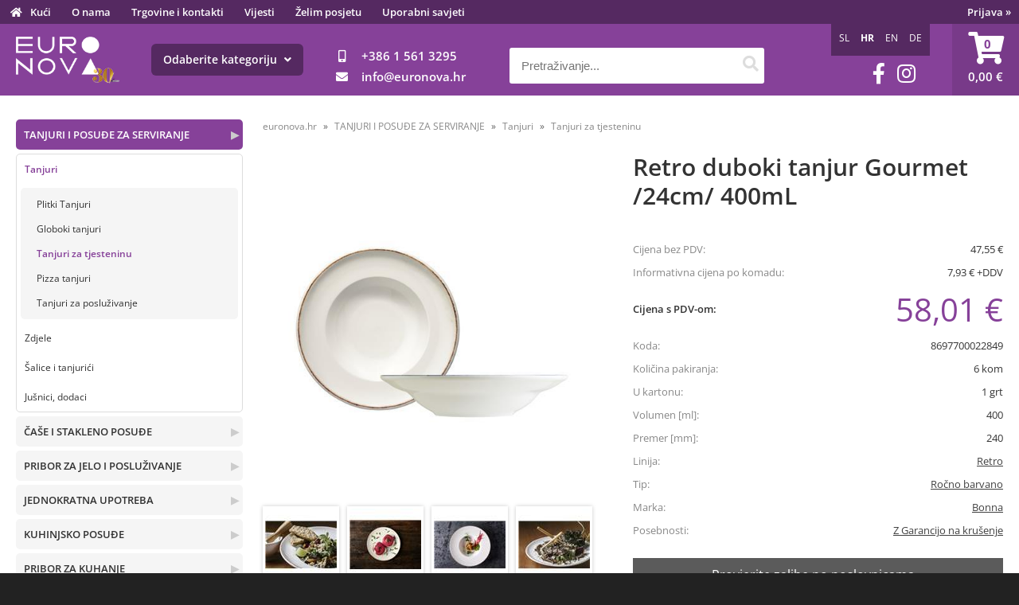

--- FILE ---
content_type: text/html; charset=utf-8
request_url: https://www.euronova.hr/izdelek/8697700022849/retro-duboki-tanjur-gourmet-24cm-400ml
body_size: 119758
content:

<!DOCTYPE html>
<html lang='hr' data-shoptype='B2C' data-skin='euronova' data-userstatus='anonymous'>

<head><meta charset="UTF-8" />
    <meta name="viewport" content='width=device-width, initial-scale=1'/>
    <meta name='mobile-web-app-capable' content='yes'>
<meta name='apple-mobile-web-app-status-bar-style' content='black-translucent'>
<link rel="canonical" href="https://www.euronova.hr/izdelek/8697700022849/retro-duboki-tanjur-gourmet-24cm-400ml" />
<link rel="alternate" hreflang="sl" href="https://www.euronova.si/izdelek/8697700022849/retro-duboki-tanjur-gourmet-24cm-400ml" />
<link rel="alternate" hreflang="hr" href="https://www.euronova.hr/izdelek/8697700022849/retro-duboki-tanjur-gourmet-24cm-400ml" />
<link rel="alternate" hreflang="en" href="https://www.euronova.pro/izdelek/8697700022849/retro-duboki-tanjur-gourmet-24cm-400ml" />
<link rel="alternate" hreflang="de" href="https://www.euro-nova.at/izdelek/8697700022849/retro-duboki-tanjur-gourmet-24cm-400ml" />
<meta name='robots' content='index, follow' /><meta name='Googlebot' content='follow' /><meta name="fragment" content="!">
    <!--[if IE]><meta http-equiv="X-UA-Compatible" content="IE=Edge" /><![endif]-->
    
<style>.product-detail-container{border:1px solid #ccc}.product-detail-container ul li.price{font-weight:bold}.product-detail-container ul li.price p{font-size:15px}.product-detail-image{max-width:202px;overflow:hidden;margin:30px 28px 30px 0;float:left;padding-bottom:5px}.product-detail-image>a{border-radius:5px;-moz-border-radius:5px;-webkit-border-radius:5px;display:block;overflow:hidden;width:200px;position:relative;border:1px solid transparent;margin:0;padding:0}.product-detail-image>a>span,.product-detail-image>ul>li>a>span{position:absolute;top:0;left:0;width:100%;height:100%;display:block;background-color:transparent;filter:progid:DXImageTransform.Microsoft.gradient(startColorstr=#70f5f5f5,endColorstr=#70f5f5f5);zoom:1;background-color:rgba(250,250,250,.7);background-position:center;background-image:url(/img/icon-zoom.png);background-repeat:no-repeat;border-radius:5px;-moz-border-radius:5px;-webkit-border-radius:5px}.product-detail-image>ul>li>a>span{background-image:url(/img/icon-zoom-small.png)}.product-detail-image>ul>li.youtubeThumb>a>span{background-image:none;display:none}.product-detail-image>ul>li.youtubeThumb>a>img{opacity:.8}.product-detail-image>ul>li.youtubeThumb>a:hover>img{opacity:.3}.product-detail-image>ul>li.youtubeThumb>a>.embed-youtube-play{position:absolute;left:calc(50% - 20px);top:calc(50% - 20px);width:40px;height:40px;mask-image:url("/img/icons/fa-circle-play.svg");-webkit-mask-image:url("/img/icons/fa-circle-play.svg");background-color:#fff;mask-repeat:no-repeat;-webkit-mask-repeat:no-repeat;mask-position:center center}.product-detail-image>ul>li.youtubeThumb>a:hover>.embed-youtube-play{background-color:red}.product-detail-image>ul{float:left;margin:0 0 0 -10px}.product-detail-image>ul>li{float:left;margin:10px 0 0 10px;width:60px;height:60px;display:block;position:relative}.product-detail-image>a>img,.product-detail-image>ul>li>a>img{display:block;position:relative;z-index:0;border-radius:5px;-moz-border-radius:5px;-webkit-border-radius:5px}.product-detail-image>ul>li>a>img{width:60px;height:auto}.product-detail-image>ul>li>a{display:block;width:60px;height:60px;border-radius:5px;-moz-border-radius:5px;-webkit-border-radius:5px;border:1px solid #eee;overflow:hidden}.product-detail-rightcol{width:500px;float:right}.product-detail-rightcol>ul{width:500px;float:right;list-style:none;margin:10px 0 20px}.product-detail-rightcol>ul.pricesData{margin:0}.product-detail-rightcol>ul#tableData{margin-top:0}.product-detail-rightcol>ul>li{border-bottom:1px dotted #ccc;padding:5px;display:block;margin:0;font-size:12px;color:gray}.product-detail-rightcol>ul>li>p{float:right;color:#404040}.product-detail-rightcol>ul>li>p>b{font-size:14px}.product-detail-rightcol>ul>li>p>a,.product-detail-shortdesc>div>a{color:#404040;text-decoration:underline}.product-detail-rightcol>ul>li>p>a:hover,.product-detail-shortdesc>div>a:hover{text-decoration:none}.product-detail-rightcol #linkedProducts{width:100%;background:#f5f5f5;border-radius:5px;overflow:hidden;margin:0 0 20px}.product-detail-rightcol #linkedProducts h3{background:#eee;color:#333;font-size:14px;font-weight:600;padding:10px}.product-detail-rightcol #linkedProducts ul li{color:#333;font-size:13px;line-height:18px;font-weight:400;border-top:1px solid #fff;position:relative;padding:0 0 0 36px;overflow:hidden}.product-detail-rightcol #linkedProducts ul li span{font-weight:600;right:10px;top:calc(50% - 9px);position:absolute}.product-detail-rightcol #linkedProducts ul li label{height:56px;display:table-cell;vertical-align:middle;box-sizing:border-box;padding:10px 80px 10px 0}.product-detail-rightcol #linkedProducts ul li label a{color:#333}.product-detail-rightcol #linkedProducts ul li img{display:block;float:left;margin-right:10px}.product-detail-rightcol #linkedProducts ul li a:hover{text-decoration:underline}.product-detail-rightcol #linkedProducts ul li input[type=checkbox]{position:absolute;top:calc(50% - 6px);left:10px}.product-detail-rightcol #social{background:#f5f5f5}#social{margin:0 0 10px;padding:5px}#social .fb-like,#social .twitter-share-button,#social .google-plus{float:right;margin:0 0 0 10px;height:20px!important}#social .fb-like>span{height:22px!important}#social .google-plus{width:60px!important}#social .twitter-share-button{width:80px!important}.product-detail-rightcol .quantity{width:142px;float:right;margin:10px 40px 0 0;border:1px solid #ddd;background:#f5f5f5;padding:10px;-webkit-border-radius:5px;-moz-border-radius:5px;border-radius:5px;color:#606060}.product-detail-rightcol .quantity input{padding:8px;border:1px solid #ccc;background:#fff;color:#404040;-webkit-border-radius:5px;-moz-border-radius:5px;border-radius:5px;box-shadow:inset 0 0 4px #ccc;-webkit-box-shadow:inset 0 0 4px #ccc;-moz-box-shadow:inset 0 0 4px #ccc;width:65px;text-align:right;margin-right:5px;font-size:18px;line-height:18px}.product-detail-rightcol a#product-add,.product-detail-rightcol a#product-inquiry{width:150px;float:right;margin:10px 0;text-align:center;border:1px solid #000;background:#404040;color:#fff;padding:20px 0;font-size:18px;border-radius:10px;-moz-border-radius:10px;-webkit-border-radius:10px;cursor:pointer;-webkit-box-shadow:0 0 4px 0 #aaa;-moz-box-shadow:0 0 4px 0 #aaa;box-shadow:0 0 4px 0 #aaa;display:block}.product-detail-rightcol a:hover#product-add,.product-detail-rightcol a:hover#product-inquiry{background:#505050}.product-detail-rightcol a#product-add.disabled{background-color:#ccc;cursor:default}.product-detail-shortdesc{color:#404040;margin:30px 0 0;background:#f5f5f5;padding:10px;border-radius:5px;-moz-border-radius:5px;-webkit-border-radius:5px;float:right;display:block}.product-detail-shortdesc>div{font-size:12px;line-height:18px}.product-detail-shortdesc table{border-collapse:collapse;font-size:12px;width:100%}.product-detail-shortdesc table tr,.product-detail-desc table tr{border-bottom:1px dotted #ddd}.product-detail-shortdesc table tr td,.product-detail-desc table tr td{padding:5px}.product-detail-shortdesc table tr td{text-align:right}.product-detail-shortdesc table tr th,.product-detail-desc table tr th{padding:5px;font-weight:normal;text-align:left;color:gray}.product-detail-rightcol #freedelivery{display:block;width:100%;margin:-20px 0 20px}.product-detail-rightcol .freedelivery{display:block;padding:10px 0;font-size:13px;line-height:20px;color:#404040;font-weight:400;vertical-align:middle}.product-detail-rightcol .freedelivery:before{content:"";background:url("/img/icons/fas fa-truck.svg") left center no-repeat;width:24px;height:19.2px;display:inline-block;margin-right:20px;vertical-align:middle}.product-detail-rightcol p.freedelivery svg{width:24px;fill:#999;position:absolute;left:40px;top:35px}.product-detail-desc{background:#f5f5f5;padding:10px;border-radius:3px;-moz-border-radius:3px;-webkit-border-radius:3px;box-shadow:0 0 3px #aaa;-webkit-box-shadow:0 0 3px #aaa;-moz-box-shadow:0 0 3px #aaa;margin:40px 0 0}.product-detail-desc h3{border-bottom:1px solid #e5e5e5;padding:10px;font-size:16px;color:#606060;text-shadow:none}.product-detail-desc iframe,#article-title div.desc p iframe{width:640px;height:480px}.product-detail-desc div{padding:10px;font-size:12px;line-height:18px;color:#404040}.product-detail-desc a{color:#404040;text-decoration:underline}.product-detail-desc a:hover{text-decoration:none}.product-detail-desc table tr{font-size:12px;border:dotted 1px #e5e5e5}.product-detail-desc table th,.product-detail-desc table td{padding:5px 15px}.product-detail-desc ul{list-style-type:disc;padding:10px;line-height:18px;color:#404040}.product-detail-desc ul>li{margin:0 0 5px 5px}.product-detail-desc p{padding-top:10px}.unavailable{text-align:center;background:#d86464;border-radius:5px;padding:10px;margin-top:10px;color:#fff}.unavailable h2{margin:0 0 10px;font-size:20px}.unavailable p{font-size:12px}#stock-info{border-radius:5px;-moz-border-radius:5px;-webkit-border-radius:5px;background:#f5f5f5;padding:15px;position:relative;margin-bottom:20px}#stock-info p{color:#404040;font-size:16px;font-weight:bold}#stock-info p a{color:#404040;text-decoration:underline}#stock-info p.stockreminder{margin-top:10px}#stock-info p span{float:right;display:inline-block}#stock-info p span>i{font-style:normal}#stock-info p span.stock-yes{color:#00db1d}#stock-info p span.stock-no{color:red}#stock-info p span.stock-alert{color:#ff8135}#stock-info p span.supply{font-weight:normal;margin-left:10px}#stock-info>i{color:gray;font-size:12px}#stock-info>a[data-tooltip]:link,#stock-info>a[data-tooltip]:visited{position:absolute;text-decoration:none;display:block;font-weight:bold;font-size:14px;line-height:14px;background:gray;color:#fff;-webkit-border-radius:11px;-moz-border-radius:11px;border-radius:11px;width:22px;height:14px;text-align:center;bottom:10px;right:10px;padding:4px 0}#stock-info>a[data-tooltip]:hover{background:#202020}#stock-info>a[data-tooltip]:before{right:3px}article.extra>h3{font-size:16px;margin:40px 0 10px}div.options{float:right;border:solid 2px #404040;border-radius:5px;-moz-border-radius:5px;-webkit-border-radius:5px;margin:10px 0 20px 50px}div.options table{font-size:12px;line-height:12px;width:100%}div.options table th{font-weight:normal;background-color:#404040;color:#fff}div.options table th,div.options table td{text-align:left;padding:6px 20px}div.options table tr{border-bottom:dotted 1px #ccc}div.options table tr:first-child,div.options table tr:last-child{border:none}div.options table td.stock{text-align:center;vertical-align:middle}div.options table td.stock i{font-size:18px}div.options table td.stock .fa-check{color:#50c24e}div.options table td.stock .fa-times{color:red}div.options table th.stock,div.options table td.stock{text-align:center;padding:6px 5px}div.options table th.price,div.options table td.price{text-align:right;padding:6px 10px;white-space:nowrap}div.options table tr.disabled td{color:#aaa}div.options table tr:not(.disabled):hover{background-color:#efefef}div.options table tr:not(.disabled){cursor:pointer}div.options table tr.on{cursor:default;font-weight:bold;background-color:#efefef}div.options table a{color:#404040;text-decoration:underline}div.options table a:hover{text-decoration:none}.options #colorList a,.colors span{width:15px;margin-right:5px;border:solid 1px #efefef}.options span.color{display:inline-block;background-repeat:no-repeat;background-position:center;width:15px;height:15px}.options span.color.half{width:7px}.options span.color.third{width:5px}.options span.color.quarter{width:3px}.options span.color.fifth{width:3px}.options{width:320px;border:1px solid #ddd!important;background:#f5f5f5;padding:20px 20px 10px}.options>div{font-size:12px;color:#606060}.options label{cursor:default;display:block;margin-bottom:8px;font-weight:normal;color:#606060;font-size:12px}.options div#sizeList,.options div#colorList{margin-bottom:15px}.options select#ddlSizes,.options select#ddlColors{padding:8px;border:1px solid #ccc;background:#fff;color:#404040;-webkit-border-radius:5px;-moz-border-radius:5px;border-radius:5px;box-shadow:inset 0 0 4px #ccc;-webkit-box-shadow:inset 0 0 4px #ccc;-moz-box-shadow:inset 0 0 4px #ccc;width:318px}#baguetteBox-overlay{display:none;opacity:0;position:fixed;overflow:hidden;top:0;left:0;width:100%;height:100%;z-index:1000000;background-color:#222;background-color:rgba(0,0,0,.8);-webkit-transition:opacity .5s ease;transition:opacity .5s ease}#baguetteBox-overlay.visible{opacity:1}#baguetteBox-overlay .full-image{display:inline-block;position:relative;width:100%;height:100%;text-align:center}#baguetteBox-overlay .full-image figure{display:inline;margin:0;height:100%}#baguetteBox-overlay .full-image img{display:inline-block;width:auto;height:auto;max-height:100%;max-width:100%;vertical-align:middle;-webkit-box-shadow:0 0 8px rgba(0,0,0,.6);-moz-box-shadow:0 0 8px rgba(0,0,0,.6);box-shadow:0 0 8px rgba(0,0,0,.6)}#baguetteBox-overlay .full-image figcaption{display:block;position:absolute;bottom:0;width:100%;text-align:center;line-height:1.8;white-space:normal;color:#ccc;background-color:#000;background-color:rgba(0,0,0,.6);font-family:sans-serif}#baguetteBox-overlay .full-image:before{content:"";display:inline-block;height:50%;width:1px;margin-right:-1px}#baguetteBox-slider{position:absolute;left:0;top:0;height:100%;width:100%;white-space:nowrap;-webkit-transition:left .4s ease,-webkit-transform .4s ease;transition:left .4s ease,-webkit-transform .4s ease;transition:left .4s ease,transform .4s ease;transition:left .4s ease,transform .4s ease,-webkit-transform .4s ease,-moz-transform .4s ease}#baguetteBox-slider.bounce-from-right{-webkit-animation:bounceFromRight .4s ease-out;animation:bounceFromRight .4s ease-out}#baguetteBox-slider.bounce-from-left{-webkit-animation:bounceFromLeft .4s ease-out;animation:bounceFromLeft .4s ease-out}@-webkit-keyframes bounceFromRight{0%,100%{margin-left:0}50%{margin-left:-30px}}@keyframes bounceFromRight{0%,100%{margin-left:0}50%{margin-left:-30px}}@-webkit-keyframes bounceFromLeft{0%,100%{margin-left:0}50%{margin-left:30px}}@keyframes bounceFromLeft{0%,100%{margin-left:0}50%{margin-left:30px}}.baguetteBox-button#next-button,.baguetteBox-button#previous-button{top:50%;top:calc(50% - 30px);width:44px;height:60px}.baguetteBox-button{position:absolute;cursor:pointer;outline:0;padding:0;margin:0;border:0;-moz-border-radius:15%;border-radius:15%;background-color:#323232;background-color:rgba(50,50,50,.5);color:#ddd;font:1.6em sans-serif;-webkit-transition:background-color .4s ease;transition:background-color .4s ease}.baguetteBox-button:focus,.baguetteBox-button:hover{background-color:rgba(50,50,50,.9)}.baguetteBox-button#next-button{right:2%}.baguetteBox-button#previous-button{left:2%}.baguetteBox-button#close-button{top:20px;right:2%;right:calc(2% + 6px);width:30px;height:30px}.baguetteBox-button svg{position:absolute;left:0;top:0}.baguetteBox-spinner{width:40px;height:40px;display:inline-block;position:absolute;top:50%;left:50%;margin-top:-20px;margin-left:-20px}.baguetteBox-double-bounce1,.baguetteBox-double-bounce2{width:100%;height:100%;-moz-border-radius:50%;border-radius:50%;background-color:#fff;opacity:.6;position:absolute;top:0;left:0;-webkit-animation:bounce 2s infinite ease-in-out;animation:bounce 2s infinite ease-in-out}.baguetteBox-double-bounce2{-webkit-animation-delay:-1s;animation-delay:-1s}@-webkit-keyframes bounce{0%,100%{-webkit-transform:scale(0);transform:scale(0)}50%{-webkit-transform:scale(1);transform:scale(1)}}@keyframes bounce{0%,100%{-webkit-transform:scale(0);-moz-transform:scale(0);transform:scale(0)}50%{-webkit-transform:scale(1);-moz-transform:scale(1);transform:scale(1)}}</style>
<style>@font-face{font-family:'Open Sans';font-style:normal;font-weight:300;src:url('/css/fonts/open-sans-v27-latin-ext_latin-300.eot');src:local(''),url('/css/fonts/open-sans-v27-latin-ext_latin-300.eot?#iefix') format('embedded-opentype'),url('/css/fonts/open-sans-v27-latin-ext_latin-300.woff2') format('woff2'),url('/css/fonts/open-sans-v27-latin-ext_latin-300.woff') format('woff'),url('/css/fonts/open-sans-v27-latin-ext_latin-300.ttf') format('truetype'),url('/css/fonts/open-sans-v27-latin-ext_latin-300.svg#OpenSans') format('svg')}@font-face{font-family:'Open Sans';font-style:normal;font-weight:500;src:url('/css/fonts/open-sans-v27-latin-ext_latin-500.eot');src:local(''),url('/css/fonts/open-sans-v27-latin-ext_latin-500.eot?#iefix') format('embedded-opentype'),url('/css/fonts/open-sans-v27-latin-ext_latin-500.woff2') format('woff2'),url('/css/fonts/open-sans-v27-latin-ext_latin-500.woff') format('woff'),url('/css/fonts/open-sans-v27-latin-ext_latin-500.ttf') format('truetype'),url('/css/fonts/open-sans-v27-latin-ext_latin-500.svg#OpenSans') format('svg')}@font-face{font-family:'Open Sans';font-style:normal;font-weight:400;src:url('/css/fonts/open-sans-v27-latin-ext_latin-regular.eot');src:local(''),url('/css/fonts/open-sans-v27-latin-ext_latin-regular.eot?#iefix') format('embedded-opentype'),url('/css/fonts/open-sans-v27-latin-ext_latin-regular.woff2') format('woff2'),url('/css/fonts/open-sans-v27-latin-ext_latin-regular.woff') format('woff'),url('/css/fonts/open-sans-v27-latin-ext_latin-regular.ttf') format('truetype'),url('/css/fonts/open-sans-v27-latin-ext_latin-regular.svg#OpenSans') format('svg')}@font-face{font-family:'Open Sans';font-style:normal;font-weight:600;src:url('/css/fonts/open-sans-v27-latin-ext_latin-600.eot');src:local(''),url('/css/fonts/open-sans-v27-latin-ext_latin-600.eot?#iefix') format('embedded-opentype'),url('/css/fonts/open-sans-v27-latin-ext_latin-600.woff2') format('woff2'),url('/css/fonts/open-sans-v27-latin-ext_latin-600.woff') format('woff'),url('/css/fonts/open-sans-v27-latin-ext_latin-600.ttf') format('truetype'),url('/css/fonts/open-sans-v27-latin-ext_latin-600.svg#OpenSans') format('svg')}@font-face{font-family:'Open Sans';font-style:normal;font-weight:700;src:url('/css/fonts/open-sans-v27-latin-ext_latin-700.eot');src:local(''),url('/css/fonts/open-sans-v27-latin-ext_latin-700.eot?#iefix') format('embedded-opentype'),url('/css/fonts/open-sans-v27-latin-ext_latin-700.woff2') format('woff2'),url('/css/fonts/open-sans-v27-latin-ext_latin-700.woff') format('woff'),url('/css/fonts/open-sans-v27-latin-ext_latin-700.ttf') format('truetype'),url('/css/fonts/open-sans-v27-latin-ext_latin-700.svg#OpenSans') format('svg')}@font-face{font-family:'Open Sans';font-style:normal;font-weight:800;src:url('/css/fonts/open-sans-v27-latin-ext_latin-800.eot');src:local(''),url('/css/fonts/open-sans-v27-latin-ext_latin-800.eot?#iefix') format('embedded-opentype'),url('/css/fonts/open-sans-v27-latin-ext_latin-800.woff2') format('woff2'),url('/css/fonts/open-sans-v27-latin-ext_latin-800.woff') format('woff'),url('/css/fonts/open-sans-v27-latin-ext_latin-800.ttf') format('truetype'),url('/css/fonts/open-sans-v27-latin-ext_latin-800.svg#OpenSans') format('svg')}</style><link href="/css/general?v=21XXlcF2vVKmntEgMi8tTpgtdE7t75qDtNdpN5-EfsI1" rel="stylesheet"/>

    <script>function docReady(fn){ if (document.readyState==="complete" || document.readyState==="interactive"){ setTimeout(fn,1); } else { document.addEventListener("DOMContentLoaded",fn); } }</script>
    <link rel='shortcut icon' href='/skin/euronova/euronova/favicon.ico' /><!-- Global site tag (gtag.js) -->
                                    <script async src='https://www.googletagmanager.com/gtag/js?id=G-EHCPVL5TV3'></script>
                                    <script>
                                      window.dataLayer = window.dataLayer || [];
                                      function gtag(){dataLayer.push(arguments);}
                                      gtag('js', new Date());
                                      gtag('config', 'G-EHCPVL5TV3');
                                    </script><meta property="og:title" content="Retro duboki tanjur Gourmet /24cm/ 400mL - Euronova" /><meta property="og:type" content="website" /><meta property="og:site_name" content="Ugostiteljska oprema za restorane, hotele, barove i pizzerije" /><meta property="og:url" content="https://www.euronova.hr/izdelek/8697700022849/retro-duboki-tanjur-gourmet-24cm-400ml" /><meta property="og:description" content="Svaki komad linije Retro ručno ukrašavaju majstori proizvođača Bonna. Koristeći ovu najstariju i visoko cijenjenu tehniku ??tradicionalnog lončarstva ..." /><meta property="og:id" content="8697700022849" /><meta property="og:image" content="https://www.euronova.hr/image.ashx?id=8697700022849&amp;size=500&amp;fill=1&amp;.jpg&amp;fill=1&amp;watermark=0" /><meta property="og:image:width" content="500" /><meta property="og:image:height" content="500" /><meta property="product:brand" content="Bonna" /><meta property="product:condition" content="new" /><meta property="product:availability" content="in stock" /><meta property="product:price:amount" content="58.011" /><meta property="product:price:currency" content="EUR" /><title>
	Retro duboki tanjur Gourmet /24cm/ 400mL - Euronova
</title><meta name="description" content="Svaki komad linije Retro ručno ukrašavaju majstori proizvođača Bonna. Koristeći ovu najstariju i visoko cijenjenu tehniku ??tradicionalnog lončarstva ..." /><meta name="keywords" content="Retro,duboki,tanjur,Gourmet,/24cm/,400mL" /></head>
<body id="Body1" class="bodyProduct">

<nav id='sidebar' style='display:none'>
<ul class='sidebarTop'></ul>
<ul class='headernav'></ul>
<ul id='sidebarCategories'><li><a Class='expandable on' href='javascript:'></a><a class='toplevel hasChilds dynamic on' href='/katalog/4/tanjuri-i-posude-za-serviranje' data-id='4' title='TANJURI I POSUĐE ZA SERVIRANJE'>TANJURI I POSUĐE ZA SERVIRANJE</a>
<ul class='expand'><li><a class='hasChilds on' href='/katalog/31/tanjuri' data-id='31' title='Tanjuri'>Tanjuri</a>
<ul class='expand'><li><a href='/katalog/179/plitki-tanjuri' data-id='179' title='Plitki Tanjuri'>Plitki Tanjuri</a></li>
<li><a href='/katalog/180/globoki-tanjuri' data-id='180' title='Globoki tanjuri'>Globoki tanjuri</a></li>
<li><a class='on selected' href='/katalog/181/tanjuri-za-tjesteninu' data-id='181' title='Tanjuri za tjesteninu'>Tanjuri za tjesteninu</a></li>
<li><a href='/katalog/182/pizza-tanjuri' data-id='182' title='Pizza tanjuri'>Pizza tanjuri</a></li>
<li><a href='/katalog/183/tanjuri-za-posluzivanje' data-id='183' title='Tanjuri za posluživanje'>Tanjuri za posluživanje</a></li>
</ul>
</li>
<li><a href='/katalog/33/zdjele' data-id='33' title='Zdjele'>Zdjele</a></li>
<li><a href='/katalog/34/salice-i-tanjurici' data-id='34' title='Šalice i tanjurići'>Šalice i tanjurići</a></li>
<li><a href='/katalog/122/jusnici-dodaci' data-id='122' title='Jušnici, dodaci'>Jušnici, dodaci</a></li>
</ul>
</li>
<li><a Class='expandable' href='javascript:'></a><a class='toplevel hasChilds dynamic' href='/katalog/2/case-i-stakleno-posude' data-id='2' title='ČAŠE I STAKLENO POSUĐE'>ČAŠE I STAKLENO POSUĐE</a>
<ul><li><a class='hasChilds' href='/katalog/29/case-na-stalku' data-id='29' title='Čaše na stalku'>Čaše na stalku</a></li>
<li><a class='hasChilds' href='/katalog/30/case-bez-stalka' data-id='30' title='Čaše bez stalka'>Čaše bez stalka</a></li>
<li><a href='/katalog/108/salice-i-tanjurici' data-id='108' title='Šalice i tanjurići'>Šalice i tanjurići</a></li>
<li><a href='/katalog/109/vrcevi-i-bokali' data-id='109' title='Vrčevi i bokali'>Vrčevi i bokali</a></li>
<li><a href='/katalog/110/zdjele' data-id='110' title='Zdjele'>Zdjele</a></li>
<li><a href='/katalog/119/etazeri-i-stalci-za-torte-i-posluzivanje' data-id='119' title='Etažeri i stalci za torte i posluživanje'>Etažeri i stalci za torte i posluživanje</a></li>
<li><a href='/katalog/60/case-za-sladoled-i-voce' data-id='60' title='Čaše za sladoled i voće'>Čaše za sladoled i voće</a></li>
</ul>
</li>
<li><a Class='expandable' href='javascript:'></a><a class='toplevel hasChilds dynamic' href='/katalog/5/pribor-za-jelo-i-posluzivanje' data-id='5' title='PRIBOR ZA JELO I POSLUŽIVANJE'>PRIBOR ZA JELO I POSLUŽIVANJE</a>
<ul><li><a href='/katalog/112/pribor-za-jelo' data-id='112' title='Pribor za jelo'>Pribor za jelo</a></li>
<li><a href='/katalog/113/pribor-za-posluzivanje' data-id='113' title='Pribor za posluživanje'>Pribor za posluživanje</a></li>
</ul>
</li>
<li><a Class='expandable' href='javascript:'></a><a class='toplevel hasChilds dynamic' href='/katalog/10/jednokratna-upotreba' data-id='10' title='JEDNOKRATNA UPOTREBA'>JEDNOKRATNA UPOTREBA</a>
<ul><li><a class='hasChilds' href='/katalog/125/ambalaza-za-hranu-take-away' data-id='125' title='Ambalaža za hranu Take away'>Ambalaža za hranu Take away</a></li>
<li><a class='hasChilds' href='/katalog/53/case-tanjuri-pribor' data-id='53' title='Čaše, tanjuri, pribor'>Čaše, tanjuri, pribor</a></li>
<li><a href='/katalog/126/fingerfood' data-id='126' title='Fingerfood'>Fingerfood</a></li>
<li><a href='/katalog/56/folije-i-papir-za-zamatanje-termo-role' data-id='56' title='Folije i papir za zamatanje, termo role'>Folije i papir za zamatanje, termo role</a></li>
</ul>
</li>
<li><a Class='expandable' href='javascript:'></a><a class='toplevel hasChilds dynamic' href='/katalog/6/kuhinjsko-posude' data-id='6' title='KUHINJSKO POSUĐE'>KUHINJSKO POSUĐE</a>
<ul><li><a href='/katalog/35/lonci' data-id='35' title='Lonci'>Lonci</a></li>
<li><a class='hasChilds' href='/katalog/36/rajngle' data-id='36' title='Rajngle'>Rajngle</a></li>
<li><a class='hasChilds' href='/katalog/37/tave' data-id='37' title='Tave'>Tave</a></li>
<li><a href='/katalog/38/poklopci' data-id='38' title='Poklopci'>Poklopci</a></li>
</ul>
</li>
<li><a Class='expandable' href='javascript:'></a><a class='toplevel hasChilds dynamic' href='/katalog/131/pribor-za-kuhanje' data-id='131' title='PRIBOR ZA KUHANJE'>PRIBOR ZA KUHANJE</a>
<ul><li><a class='hasChilds' href='/katalog/121/pribor-za-kuhanje' data-id='121' title='Pribor za kuhanje'>Pribor za kuhanje</a></li>
<li><a class='hasChilds' href='/katalog/73/profesionalni-nozevi' data-id='73' title='Profesionalni noževi'>Profesionalni noževi</a></li>
<li><a href='/katalog/128/daske-za-rezanje' data-id='128' title='Daske za rezanje'>Daske za rezanje</a></li>
<li><a class='hasChilds' href='/katalog/57/pribor-za-pizzu' data-id='57' title='Pribor za pizzu'>Pribor za pizzu</a></li>
</ul>
</li>
<li><a Class='expandable' href='javascript:'></a><a class='toplevel hasChilds dynamic' href='/katalog/24/cuvanje-hrane-i-transport' data-id='24' title='ČUVANJE HRANE I TRANSPORT'>ČUVANJE HRANE I TRANSPORT</a>
<ul><li><a href='/katalog/66/transport-hrane-i-posuda' data-id='66' title='Transport hrane i posuđa'>Transport hrane i posuđa</a></li>
<li><a href='/katalog/147/termobox-kutije' data-id='147' title='Termobox kutije'>Termobox kutije</a></li>
<li><a href='/katalog/27/cuvanje-hrane-i-organizacija' data-id='27' title='Čuvanje Hrane i organizacija'>Čuvanje Hrane i organizacija</a></li>
</ul>
</li>
<li><a Class='expandable' href='javascript:'></a><a class='toplevel hasChilds dynamic' href='/katalog/7/buffet' data-id='7' title='BUFFET'>BUFFET</a>
<ul><li><a class='hasChilds' href='/katalog/45/gastronorm-posude' data-id='45' title='Gastronorm posude'>Gastronorm posude</a></li>
<li><a class='hasChilds' href='/katalog/123/tacne-i-posluzavnici' data-id='123' title='Tacne i poslužavnici'>Tacne i poslužavnici</a></li>
<li><a class='hasChilds' href='/katalog/134/posluzivanje' data-id='134' title='Posluživanje'>Posluživanje</a></li>
</ul>
</li>
<li><a Class='expandable' href='javascript:'></a><a class='toplevel hasChilds dynamic' href='/katalog/11/barska-oprema' data-id='11' title='BARSKA OPREMA'>BARSKA OPREMA</a>
<ul><li><a class='hasChilds' href='/katalog/98/bar-oprema' data-id='98' title='Bar oprema'>Bar oprema</a></li>
<li><a href='/katalog/74/barista-oprema' data-id='74' title='Barista oprema'>Barista oprema</a></li>
<li><a href='/katalog/63/slamke-dekoracija' data-id='63' title='Slamke, dekoracija'>Slamke, dekoracija</a></li>
</ul>
</li>
<li><a Class='expandable' href='javascript:'></a><a class='toplevel hasChilds dynamic' href='/katalog/28/ugostiteljski-uredaj' data-id='28' title='UGOSTITELJSKI UREĐAJ'>UGOSTITELJSKI UREĐAJ</a>
<ul><li><a class='hasChilds' href='/katalog/215/grijaci-elementi' data-id='215' title='Grijaći elementi'>Grijaći elementi</a></li>
<li><a href='/katalog/216/rashladni-elementi' data-id='216' title='Rashladni Elementi'>Rashladni Elementi</a></li>
<li><a class='hasChilds' href='/katalog/217/priprema-hrane' data-id='217' title='Priprema hrane'>Priprema hrane</a></li>
<li><a class='hasChilds' href='/katalog/219/posluzivanje-i-spremanje' data-id='219' title='Posluživanje i spremanje'>Posluživanje i spremanje</a></li>
<li><a href='/katalog/218/odrzavanje-opreme' data-id='218' title='Održavanje opreme'>Održavanje opreme</a></li>
<li><a href='/katalog/249/pranje-posuda' data-id='249' title='Pranje posuđa'>Pranje posuđa</a></li>
</ul>
</li>
<li><a Class='expandable' href='javascript:'></a><a class='toplevel hasChilds dynamic' href='/katalog/15/stolni-dodaci' data-id='15' title='STOLNI DODACI'>STOLNI DODACI</a>
<ul><li><a class='hasChilds' href='/katalog/64/salvete-papirnati-proizvodi' data-id='64' title='Salvete, papirnati proizvodi'>Salvete, papirnati proizvodi</a></li>
<li><a href='/katalog/120/dekoracija-prostora' data-id='120' title='Dekoracija prostora'>Dekoracija prostora</a></li>
<li><a href='/katalog/129/zacin' data-id='129' title='Začin'>Začin</a></li>
<li><a href='/katalog/130/pepeljare' data-id='130' title='Pepeljare'>Pepeljare</a></li>
</ul>
</li>
<li><a Class='expandable' href='javascript:'></a><a class='toplevel hasChilds dynamic' href='/katalog/132/slasticarska-oprema' data-id='132' title='SLASTIČARSKA OPREMA'>SLASTIČARSKA OPREMA</a>
<ul><li><a href='/katalog/133/dodaci' data-id='133' title='Dodaci'>Dodaci</a></li>
<li><a href='/katalog/44/patrone-za-slag-i-boce' data-id='44' title='Patrone za šlag i Boce'>Patrone za šlag i Boce</a></li>
<li><a href='/katalog/18/grabilice-za-sladoled' data-id='18' title='Grabilice za sladoled'>Grabilice za sladoled</a></li>
</ul>
</li>
<li><a Class='expandable' href='javascript:'></a><a class='toplevel hasChilds dynamic' href='/katalog/12/sve-za-ciscenje' data-id='12' title='SVE ZA ČIŠĆENJE'>SVE ZA ČIŠĆENJE</a>
<ul><li><a href='/katalog/41/sredstva-za-ciscenje' data-id='41' title='Sredstva za čišćenje'>Sredstva za čišćenje</a></li>
<li><a href='/katalog/42/pribor-za-ciscenje' data-id='42' title='Pribor za čišćenje'>Pribor za čišćenje</a></li>
</ul>
</li>
<li><a Class='expandable' href='javascript:'></a><a class='toplevel hasChilds dynamic' href='/katalog/22/kuharska-odjeca' data-id='22' title='KUHARSKA ODJEĆA'>KUHARSKA ODJEĆA</a>
<ul><li><a class='hasChilds' href='/katalog/70/kuharska-odjeca' data-id='70' title='Kuharska Odjeća'>Kuharska Odjeća</a></li>
<li><a href='/katalog/89/kuharska-obuca' data-id='89' title='Kuharska obuća'>Kuharska obuća</a></li>
<li><a href='/katalog/71/konobarski-novcanici-krpe-brisaci' data-id='71' title='Konobarski novčanici, krpe, brisači'>Konobarski novčanici, krpe, brisači</a></li>
</ul>
</li>
</ul><script>
                                docReady(function () {
                                $('ul#sidebarCategories li .expandable').click(function () {
                                    var ulElement = $(this).parent().find('ul:first');
                                    if (ulElement.is(':visible')) {
                                        $(this).removeClass('on').next().removeClass('on');
                                    } else {
                                        $(this).addClass('on').next().addClass('on');
                                    }
                                    ulElement.slideToggle('fast');
                                    return false;
                                }).parent().find('ul:first:not(.expand)').hide();
                                $.each($('ul#sidebarCategories>li.on.toplevel>ul.expand'), function () {
                                    $(this).show();
                                });
                                });
                            </script>
<ul class='sidebarBottom'></ul>
</nav>
<div id='pageBody'>


<div class='contentOverlay'></div>
<div id='bottombar' class='contact'>
    <div class='top'>
        <a class='close' href='javascript:' aria-label='Zapri'></a>
    </div>
    <section class='stockReminderForm' style='display:none;'><div class='content'>  <h3>Prejmite obvestilo, ko bo izdelek ponovno na zalogi</h3>  <p>Vnesite elektronski naslov in obvestili vas bomo, ko bo izdelek ponovno na zalogi.</p>  <div class='form' id='contactForm'>    <label for='email'>E-pošta:</label>    <input id='email' type='email' name='partnerEmail' tabindex='1' />    <p class='inline'><input name='newsletter' id='subscribe' type='checkbox' tabindex='2' /><label for='subscribe'>Želim prejemati e-novice o novostih v ponudbi, posebnih ponudbah in popustih</label></p>  </div></div>  <div class='bottom'>    <input id='btnAddToStockReminder' type='submit' value='Obvesti me' tabindex='3'>  </div></section>
</div>

<header>
    

<div class="headerBar">
    <div class="headerContainer">
        <nav class="hide">
            <ul>
<li class="home"><a href="/" title="Kući">Kući</a></li>
<!--<li><a href="/kategorije">Proizvodi</a></li>-->
<li class="euronova"><a href="/content.aspx?id=1">O nama</a></li>
<li class="namiznizakladi"><a href="/content.aspx?id=22">O nama</a></li>
<li class="namiznizakladi"><a href="/content.aspx?id=11">Kontakt</a></li>
<li class="euronova"><a href="/content.aspx?id=2">Trgovine i kontakti</a></li>
<li><a href="/novice?type=2">Vijesti</a></li>
<li class="euronova"><a href="/content.aspx?id=5">Želim posjetu</a></li>
<li><a href="/novice?type=1">Uporabni savjeti</a></li>
</ul>
        </nav>
        <div id='user-nav' class='hide'>
            <a href='/login.aspx' id='header-login'>Prijava <span>»</span></a>
        </div>
    </div>
</div>

<div class="headerContainer main">
    <label for='toggleSidebar'><input type='checkbox' id='toggleSidebar' class='nav-trigger' aria-hidden='true' tabindex='-1' style='display:none' /><span></span><span></span><span></span></label>
    <ul class="headerInfo">
        <li class="phonecontact"><i class="fas fa-mobile-alt fa-fw" aria-hidden="true"></i><a href='tel:+386 15613295'>+386 1 561 3295</a></li>
        <li><i class="fas fa-envelope fa-fw" aria-hidden="true"></i><a href='#' onmouseover="this.href='mai' + 'lto:' + 'info' + String.fromCharCode(64) + 'euronova.hr'">info<at></at>euronova.hr</a></li>
    </ul>
    <div class="socialIcons hide">
        <a href='https://www.facebook.com/Euronova-prva-izbira-gostincev-889244174460275/?ref=bookmarks' target='_blank' rel='nofollow noopener noreferrer' aria-label='Facebook'><i class='fab fa-facebook-f'></i></a><a href='https://www.instagram.com/euronova.si/' target='_blank' rel='nofollow noopener noreferrer' aria-label='Instagram'><i class='fab fa-instagram'></i></a>
    </div>
    
<div id='basket' class='hide'>
    <a href='javascript:'  aria-label='Košarica'></a>
    <span class='qtyLabel'>Količina:</span>
    <p class="qty hr">0</p>
    <br />
    <span class='sumLabel'>Iznos:</span>
    <p class='sum'>0,00 <b>€</b></p>
    <div id='basketList'></div>
</div>

<script>
// <!--
docReady(function () {
    
    $('#basket a').click(function () {
        if ($('#basketList div').is(':hidden')) {
            basketOverlay();
        } else {
            basketOverlayClose();
        }
    });
});
// -->
</script>
    <div id="userMobileProfile"><a href='/login.aspx' id='header-login'>Prijava <span>»</span></a></div>
    
    
<div id='search' class='hide'>
    <input type='text' autocomplete='off' maxlength='40' inputmode='search' />
    <a href='javascript:' title='Pretraživanje'><i class='fas fa-search'></i></a>    
</div>

<script>
// <!--
docReady(function() {
    $('#search').find('a').click(function () {
        var obj = $('#search input[type=text]');
        if ((obj.val() == '') || (obj.val() == obj.attr('placeholder'))) return false;
        var needsReload = getParam('search');
        document.location = "/products.aspx?view=search#!search=" + encodeURIComponent(obj.val());
        if (needsReload) location.reload();
    });
    $('#search input[type=text]').keypress(function (e) {
        if (e.which == 13) {
            e.preventDefault();
            $(this).parent().find('a').click();
        }
    });
    $('#search input').attr('placeholder', sSearchTip);




});
// -->
</script>

    <a href='/' id='homelink'></a>
    
    <div id='language' class='hide'>
	<a href='https://www.euronova.si' title='Slovenščina' id='sl'>SL</a>
<a href='javascript:' title='Hrvaščina' id='hr' class='on'>HR</a>
<a href='https://www.euronova.pro' title='Angleščina' id='en'>EN</a>
<a href='https://www.euro-nova.at' title='Nemščina' id='de'>DE</a>

</div>
<script>
// <!--
docReady(function() {
	$('#language a[href$="javascript:"]').click(function () {
	  $(this).parent().find('a').removeClass('on');
	  $(this).addClass('on');
	  $.ajax({
	    type: 'POST',
	    url: '/ajax/webMethods.aspx/SwitchLanguage',
	    data: '{ selectedLanguage: "' + $(this).attr('id') + '" }',
	    contentType: 'application/json; charset=utf-8',
	    dataType: 'json',
	    success: function (r) {
	      location.reload();
	    }
	  });
	});
});
// -->
</script>

    <a href="javascript:" id="headerCategoriesToggle" class="hide">Odaberite kategoriju <i class="fas fa-angle-down"></i></a>

    <div class="headerCategoriesWrapper" id="headerMenu" style="display:none;">
        <div class="headerCategoriesMenu">
            <div class="headerCategoriesMenuTriangle"></div>
            <ul><li><a class='toplevel hasChilds on' href='/katalog/4/tanjuri-i-posude-za-serviranje' data-id='4' title='TANJURI I POSUĐE ZA SERVIRANJE'>TANJURI I POSUĐE ZA SERVIRANJE</a>
<div class='tree'><ul><li><a class='hasChilds' href='/katalog/31/tanjuri' data-id='31' title='Tanjuri'>Tanjuri<img src='/image.ashx?id=groups%2F31&amp;fill=1&amp;size=160' /></a>
<ul><li><a href='/katalog/179/plitki-tanjuri' data-id='179' title='Plitki Tanjuri'>Plitki Tanjuri</a></li>
<li><a href='/katalog/180/globoki-tanjuri' data-id='180' title='Globoki tanjuri'>Globoki tanjuri</a></li>
<li><a href='/katalog/181/tanjuri-za-tjesteninu' data-id='181' title='Tanjuri za tjesteninu'>Tanjuri za tjesteninu</a></li>
<li><a href='/katalog/182/pizza-tanjuri' data-id='182' title='Pizza tanjuri'>Pizza tanjuri</a></li>
<li><a href='/katalog/183/tanjuri-za-posluzivanje' data-id='183' title='Tanjuri za posluživanje'>Tanjuri za posluživanje</a></li>
</ul>
</li>
<li><a class='on selected' href='/katalog/33/zdjele' data-id='33' title='Zdjele'>Zdjele<img src='/image.ashx?id=groups%2F33&amp;fill=1&amp;size=160' /></a></li>
<li><a href='/katalog/34/salice-i-tanjurici' data-id='34' title='Šalice i tanjurići'>Šalice i tanjurići<img src='/image.ashx?id=groups%2F34&amp;fill=1&amp;size=160' /></a></li>
<li><a href='/katalog/122/jusnici-dodaci' data-id='122' title='Jušnici, dodaci'>Jušnici, dodaci<img src='/image.ashx?id=groups%2F122&amp;fill=1&amp;size=160' /></a></li>
</ul></div></li>
<li><a class='toplevel hasChilds' href='/katalog/2/case-i-stakleno-posude' data-id='2' title='ČAŠE I STAKLENO POSUĐE'>ČAŠE I STAKLENO POSUĐE</a>
<div class='tree'><ul><li><a class='hasChilds' href='/katalog/29/case-na-stalku' data-id='29' title='Čaše na stalku'>Čaše na stalku<img src='/image.ashx?id=groups%2F29&amp;fill=1&amp;size=160' /></a>
<ul><li><a href='/katalog/184/case-za-vino' data-id='184' title='Čaše za vino'>Čaše za vino</a></li>
<li><a href='/katalog/185/case-za-koktel' data-id='185' title='Čaše za koktel'>Čaše za koktel</a></li>
<li><a href='/katalog/186/case-za-pjenusac' data-id='186' title='Čaše za pjenušac'>Čaše za pjenušac</a></li>
<li><a href='/katalog/187/case-za-zestoko-pice' data-id='187' title='Čaše za žestoko piće'>Čaše za žestoko piće</a></li>
<li><a href='/katalog/188/case-za-pivo' data-id='188' title='Čaše za pivo'>Čaše za pivo</a></li>
<li><a href='/katalog/189/case-za-konjak' data-id='189' title='Čaše za konjak'>Čaše za konjak</a></li>
</ul>
</li>
<li><a class='hasChilds' href='/katalog/30/case-bez-stalka' data-id='30' title='Čaše bez stalka'>Čaše bez stalka<img src='/image.ashx?id=groups%2F30&amp;fill=1&amp;size=160' /></a>
<ul><li><a href='/katalog/190/case-za-zestoka-pica' data-id='190' title='Čaše za žestoka pića'>Čaše za žestoka pića</a></li>
<li><a href='/katalog/191/case-za-sok-i-vodu' data-id='191' title='Čaše za sok i vodu'>Čaše za sok i vodu</a></li>
<li><a href='/katalog/192/case-za-pivo' data-id='192' title='Čaše za pivo'>Čaše za pivo</a></li>
<li><a href='/katalog/193/case-za-koktel' data-id='193' title='Čaše za koktel'>Čaše za koktel</a></li>
<li><a href='/katalog/194/shot-case' data-id='194' title='Shot čaše'>Shot čaše</a></li>
</ul>
</li>
<li><a href='/katalog/108/salice-i-tanjurici' data-id='108' title='Šalice i tanjurići'>Šalice i tanjurići<img src='/image.ashx?id=groups%2F108&amp;fill=1&amp;size=160' /></a></li>
<li><a href='/katalog/109/vrcevi-i-bokali' data-id='109' title='Vrčevi i bokali'>Vrčevi i bokali<img src='/image.ashx?id=groups%2F109&amp;fill=1&amp;size=160' /></a></li>
<li><a href='/katalog/110/zdjele' data-id='110' title='Zdjele'>Zdjele<img src='/image.ashx?id=groups%2F110&amp;fill=1&amp;size=160' /></a></li>
<li><a href='/katalog/119/etazeri-i-stalci-za-torte-i-posluzivanje' data-id='119' title='Etažeri i stalci za torte i posluživanje'>Etažeri i stalci za torte i posluživanje<img src='/image.ashx?id=groups%2F119&amp;fill=1&amp;size=160' /></a></li>
<li><a href='/katalog/60/case-za-sladoled-i-voce' data-id='60' title='Čaše za sladoled i voće'>Čaše za sladoled i voće<img src='/image.ashx?id=groups%2F60&amp;fill=1&amp;size=160' /></a></li>
</ul></div></li>
<li><a class='toplevel hasChilds' href='/katalog/5/pribor-za-jelo-i-posluzivanje' data-id='5' title='PRIBOR ZA JELO I POSLUŽIVANJE'>PRIBOR ZA JELO I POSLUŽIVANJE</a>
<div class='tree'><ul><li><a href='/katalog/112/pribor-za-jelo' data-id='112' title='Pribor za jelo'>Pribor za jelo<img src='/image.ashx?id=groups%2F112&amp;fill=1&amp;size=160' /></a></li>
<li><a href='/katalog/113/pribor-za-posluzivanje' data-id='113' title='Pribor za posluživanje'>Pribor za posluživanje<img src='/image.ashx?id=groups%2F113&amp;fill=1&amp;size=160' /></a></li>
</ul></div></li>
<li><a class='toplevel hasChilds' href='/katalog/10/jednokratna-upotreba' data-id='10' title='JEDNOKRATNA UPOTREBA'>JEDNOKRATNA UPOTREBA</a>
<div class='tree'><ul><li><a class='hasChilds' href='/katalog/125/ambalaza-za-hranu-take-away' data-id='125' title='Ambalaža za hranu Take away'>Ambalaža za hranu Take away<img src='/image.ashx?id=groups%2F125&amp;fill=1&amp;size=160' /></a>
<ul><li><a href='/katalog/195/papirna-kartonska-ambalaza' data-id='195' title='Papirna, kartonska ambalaža'>Papirna, kartonska ambalaža</a></li>
<li><a href='/katalog/196/plasticna-ambalaza' data-id='196' title='Plastična ambalaža'>Plastična ambalaža</a></li>
<li><a href='/katalog/197/stiropor-ambalaza' data-id='197' title='Stiropor ambalaža'>Stiropor ambalaža</a></li>
<li><a href='/katalog/198/papirnate-case-za-kavu-coffee-to-go' data-id='198' title='Papirnate čaše za kavu / Coffee to go'>Papirnate čaše za kavu / Coffee to go</a></li>
<li><a href='/katalog/199/aluminijska-ambalaza' data-id='199' title='Aluminijska ambalaža'>Aluminijska ambalaža</a></li>
<li><a href='/katalog/200/eco-ambalaza' data-id='200' title='ECO ambalaža'>ECO ambalaža</a></li>
</ul>
</li>
<li><a class='hasChilds' href='/katalog/53/case-tanjuri-pribor' data-id='53' title='Čaše, tanjuri, pribor'>Čaše, tanjuri, pribor<img src='/image.ashx?id=groups%2F53&amp;fill=1&amp;size=160' /></a>
<ul><li><a href='/katalog/204/tanjuri-za-jednokratnu-upotrebu' data-id='204' title='Tanjuri za jednokratnu upotrebu'>Tanjuri za jednokratnu upotrebu</a></li>
<li><a class='hasChilds' href='/katalog/205/case-za-jednokratnu-upotrebu' data-id='205' title='Čaše za jednokratnu upotrebu'>Čaše za jednokratnu upotrebu</a></li>
<li><a href='/katalog/206/pribor-za-enkratno-uporabo' data-id='206' title='Pribor za enkratno uporabo'>Pribor za enkratno uporabo</a></li>
</ul>
</li>
<li><a href='/katalog/126/fingerfood' data-id='126' title='Fingerfood'>Fingerfood<img src='/image.ashx?id=groups%2F126&amp;fill=1&amp;size=160' /></a></li>
<li><a href='/katalog/56/folije-i-papir-za-zamatanje-termo-role' data-id='56' title='Folije i papir za zamatanje, termo role'>Folije i papir za zamatanje, termo role<img src='/image.ashx?id=groups%2F56&amp;fill=1&amp;size=160' /></a></li>
</ul></div></li>
<li><a class='toplevel hasChilds' href='/katalog/6/kuhinjsko-posude' data-id='6' title='KUHINJSKO POSUĐE'>KUHINJSKO POSUĐE</a>
<div class='tree'><ul><li><a href='/katalog/35/lonci' data-id='35' title='Lonci'>Lonci<img src='/image.ashx?id=groups%2F35&amp;fill=1&amp;size=160' /></a></li>
<li><a class='hasChilds' href='/katalog/36/rajngle' data-id='36' title='Rajngle'>Rajngle<img src='/image.ashx?id=groups%2F36&amp;fill=1&amp;size=160' /></a>
<ul><li><a href='/katalog/201/duboke-rajngle' data-id='201' title='Duboke Rajngle'>Duboke Rajngle</a></li>
<li><a href='/katalog/202/plitke-rajngle' data-id='202' title='Plitke Rajngle'>Plitke Rajngle</a></li>
<li><a href='/katalog/203/rajngle-sa-rocem' data-id='203' title='Rajngle sa ročem'>Rajngle sa ročem</a></li>
</ul>
</li>
<li><a class='hasChilds' href='/katalog/37/tave' data-id='37' title='Tave'>Tave<img src='/image.ashx?id=groups%2F37&amp;fill=1&amp;size=160' /></a>
<ul><li><a href='/katalog/157/plitke-saute-tave' data-id='157' title='Plitke Sauté tave'>Plitke Sauté tave</a></li>
<li><a href='/katalog/158/plitke-ravne-tave' data-id='158' title='Plitke ravne tave'>Plitke ravne tave</a></li>
<li><a href='/katalog/159/duboke-tave' data-id='159' title='Duboke tave'>Duboke tave</a></li>
<li><a href='/katalog/160/wok-tave' data-id='160' title='Wok tave'>Wok tave</a></li>
<li><a href='/katalog/161/tave-za-palacinke' data-id='161' title='Tave za palačinke'>Tave za palačinke</a></li>
</ul>
</li>
<li><a href='/katalog/38/poklopci' data-id='38' title='Poklopci'>Poklopci<img src='/image.ashx?id=groups%2F38&amp;fill=1&amp;size=160' /></a></li>
</ul></div></li>
<li><a class='toplevel hasChilds' href='/katalog/131/pribor-za-kuhanje' data-id='131' title='PRIBOR ZA KUHANJE'>PRIBOR ZA KUHANJE</a>
<div class='tree'><ul><li><a class='hasChilds' href='/katalog/121/pribor-za-kuhanje' data-id='121' title='Pribor za kuhanje'>Pribor za kuhanje<img src='/image.ashx?id=groups%2F121&amp;fill=1&amp;size=160' /></a>
<ul><li><a href='/katalog/244/pribor-za-kuhanje' data-id='244' title='Pribor za kuhanje'>Pribor za kuhanje</a></li>
<li><a href='/katalog/245/pribor-za-pripremanje-hrane' data-id='245' title='Pribor za pripremanje hrane'>Pribor za pripremanje hrane</a></li>
<li><a href='/katalog/246/cjedila' data-id='246' title='Cjedila'>Cjedila</a></li>
<li><a href='/katalog/247/pribor-za-mijesanje-i-mjerenje' data-id='247' title='Pribor za miješanje i mjerenje'>Pribor za miješanje i mjerenje</a></li>
<li><a href='/katalog/248/pribor-za-pecenje-i-dodaci' data-id='248' title='Pribor za pečenje i dodaci'>Pribor za pečenje i dodaci</a></li>
</ul>
</li>
<li><a class='hasChilds' href='/katalog/73/profesionalni-nozevi' data-id='73' title='Profesionalni noževi'>Profesionalni noževi<img src='/image.ashx?id=groups%2F73&amp;fill=1&amp;size=160' /></a>
<ul><li><a href='/katalog/234/nozevi-za-sirovo-meso' data-id='234' title='Noževi za sirovo meso'>Noževi za sirovo meso</a></li>
<li><a href='/katalog/235/nozevi-za-povrce-i-voce' data-id='235' title='Noževi za povrće i voće'>Noževi za povrće i voće</a></li>
<li><a href='/katalog/236/kuhinjski-nozevi' data-id='236' title='Kuhinjski noževi'>Kuhinjski noževi</a></li>
<li><a href='/katalog/237/nozevi-za-kruh-i-kolace' data-id='237' title='Noževi za kruh i kolače'>Noževi za kruh i kolače</a></li>
<li><a href='/katalog/238/nozevi-za-sjeckanje' data-id='238' title='Noževi za sjeckanje'>Noževi za sjeckanje</a></li>
<li><a href='/katalog/239/nozevi-za-prsut-i-losos' data-id='239' title='Noževi za pršut i losos'>Noževi za pršut i losos</a></li>
<li><a href='/katalog/240/nozevi-za-ribu' data-id='240' title='Noževi za ribu'>Noževi za ribu</a></li>
<li><a href='/katalog/241/nozi-za-peceno-meso' data-id='241' title='Noži za pečeno meso'>Noži za pečeno meso</a></li>
<li><a href='/katalog/242/nozevi-za-sireve-kamenice-tartufe-sjekire' data-id='242' title='Noževi za sireve, kamenice, tartufe, sjekire'>Noževi za sireve, kamenice, tartufe, sjekire</a></li>
<li><a href='/katalog/243/ostrila-za-nozeve-magnetni-drzaci' data-id='243' title='Oštrila za noževe, Magnetni držači'>Oštrila za noževe, Magnetni držači</a></li>
</ul>
</li>
<li><a href='/katalog/128/daske-za-rezanje' data-id='128' title='Daske za rezanje'>Daske za rezanje<img src='/image.ashx?id=groups%2F128&amp;fill=1&amp;size=160' /></a></li>
<li><a class='hasChilds' href='/katalog/57/pribor-za-pizzu' data-id='57' title='Pribor za pizzu'>Pribor za pizzu<img src='/image.ashx?id=groups%2F57&amp;fill=1&amp;size=160' /></a>
<ul><li><a href='/katalog/153/lopate-za-pizzu' data-id='153' title='Lopate za pizzu'>Lopate za pizzu</a></li>
<li><a href='/katalog/154/lopate-za-okretanje-pizze' data-id='154' title='Lopate za okretanje pizze'>Lopate za okretanje pizze</a></li>
<li><a href='/katalog/155/cetke-za-pec' data-id='155' title='Četke za peč'>Četke za peč</a></li>
<li><a href='/katalog/156/pribor-za-pizzu' data-id='156' title='Pribor za pizzu'>Pribor za pizzu</a></li>
</ul>
</li>
</ul></div></li>
<li><a class='toplevel hasChilds' href='/katalog/24/cuvanje-hrane-i-transport' data-id='24' title='ČUVANJE HRANE I TRANSPORT'>ČUVANJE HRANE I TRANSPORT</a>
<div class='tree'><ul><li><a href='/katalog/66/transport-hrane-i-posuda' data-id='66' title='Transport hrane i posuđa'>Transport hrane i posuđa<img src='/image.ashx?id=groups%2F66&amp;fill=1&amp;size=160' /></a></li>
<li><a href='/katalog/147/termobox-kutije' data-id='147' title='Termobox kutije'>Termobox kutije<img src='/image.ashx?id=groups%2F147&amp;fill=1&amp;size=160' /></a></li>
<li><a href='/katalog/27/cuvanje-hrane-i-organizacija' data-id='27' title='Čuvanje Hrane i organizacija'>Čuvanje Hrane i organizacija<img src='/image.ashx?id=groups%2F27&amp;fill=1&amp;size=160' /></a></li>
</ul></div></li>
<li><a class='toplevel hasChilds' href='/katalog/7/buffet' data-id='7' title='BUFFET'>BUFFET</a>
<div class='tree'><ul><li><a class='hasChilds' href='/katalog/45/gastronorm-posude' data-id='45' title='Gastronorm posude'>Gastronorm posude<img src='/image.ashx?id=groups%2F45&amp;fill=1&amp;size=160' /></a>
<ul><li><a href='/katalog/149/gn-od-nehrdajuceg-celika' data-id='149' title='GN od nehrđajućeg čelika'>GN od nehrđajućeg čelika</a></li>
<li><a href='/katalog/150/polipropilen-gn' data-id='150' title='Polipropilen GN'>Polipropilen GN</a></li>
<li><a href='/katalog/151/polikarbonat-gn' data-id='151' title='Polikarbonat GN'>Polikarbonat GN</a></li>
<li><a href='/katalog/167/porculan-gn' data-id='167' title='Porculan GN'>Porculan GN</a></li>
<li><a href='/katalog/152/gn-poklopci' data-id='152' title='GN Poklopci'>GN Poklopci</a></li>
</ul>
</li>
<li><a class='hasChilds' href='/katalog/123/tacne-i-posluzavnici' data-id='123' title='Tacne i poslužavnici'>Tacne i poslužavnici<img src='/image.ashx?id=groups%2F123&amp;fill=1&amp;size=160' /></a>
<ul><li><a href='/katalog/207/posluzavnici-fast-food' data-id='207' title='Poslužavnici Fast Food'>Poslužavnici Fast Food</a></li>
<li><a href='/katalog/208/pladnji-za-posluzivanje' data-id='208' title='Pladnji za posluživanje'>Pladnji za posluživanje</a></li>
<li><a href='/katalog/209/ugostiteljske-tacne' data-id='209' title='Ugostiteljske tacne'>Ugostiteljske tacne</a></li>
</ul>
</li>
<li><a class='hasChilds' href='/katalog/134/posluzivanje' data-id='134' title='Posluživanje'>Posluživanje<img src='/image.ashx?id=groups%2F134&amp;fill=1&amp;size=160' /></a>
<ul><li><a href='/katalog/210/banja-marija-tople-kupke' data-id='210' title='Banja marija tople kupke'>Banja marija tople kupke</a></li>
<li><a href='/katalog/211/kosare-za-kruh-i-pribor' data-id='211' title='Košare za kruh i pribor'>Košare za kruh i pribor</a></li>
<li><a href='/katalog/212/daske-za-posluzivanje' data-id='212' title='Daske za posluživanje'>Daske za posluživanje</a></li>
<li><a href='/katalog/213/posuda-za-posluzivanje' data-id='213' title='Posuda za posluživanje'>Posuda za posluživanje</a></li>
<li><a href='/katalog/214/posude-za-umak-vrcevi-za-mlijeko' data-id='214' title='Posude za umak, vrčevi za mlijeko'>Posude za umak, vrčevi za mlijeko</a></li>
</ul>
</li>
</ul></div></li>
<li><a class='toplevel hasChilds' href='/katalog/11/barska-oprema' data-id='11' title='BARSKA OPREMA'>BARSKA OPREMA</a>
<div class='tree'><ul><li><a class='hasChilds' href='/katalog/98/bar-oprema' data-id='98' title='Bar oprema'>Bar oprema<img src='/image.ashx?id=groups%2F98&amp;fill=1&amp;size=160' /></a>
<ul><li><a href='/katalog/173/dozatori-pica-i-istakaci' data-id='173' title='Dozatori pića i istakači'>Dozatori pića i istakači</a></li>
<li><a href='/katalog/174/posude-za-boce-i-led' data-id='174' title='Posude za boce i led'>Posude za boce i led</a></li>
<li><a href='/katalog/175/podloge-za-case' data-id='175' title='Podloge za čaše'>Podloge za čaše</a></li>
<li><a href='/katalog/176/barski-organizatori' data-id='176' title='Barski organizatori'>Barski organizatori</a></li>
<li><a href='/katalog/177/cocktail-oprema' data-id='177' title='Cocktail oprema'>Cocktail oprema</a></li>
<li><a href='/katalog/178/sitna-bar-oprema' data-id='178' title='Sitna bar oprema'>Sitna bar oprema</a></li>
</ul>
</li>
<li><a href='/katalog/74/barista-oprema' data-id='74' title='Barista oprema'>Barista oprema<img src='/image.ashx?id=groups%2F74&amp;fill=1&amp;size=160' /></a></li>
<li><a href='/katalog/63/slamke-dekoracija' data-id='63' title='Slamke, dekoracija'>Slamke, dekoracija<img src='/image.ashx?id=groups%2F63&amp;fill=1&amp;size=160' /></a></li>
</ul></div></li>
<li><a class='toplevel hasChilds' href='/katalog/28/ugostiteljski-uredaj' data-id='28' title='UGOSTITELJSKI UREĐAJ'>UGOSTITELJSKI UREĐAJ</a>
<div class='tree'><ul><li><a class='hasChilds' href='/katalog/215/grijaci-elementi' data-id='215' title='Grijaći elementi'>Grijaći elementi<img src='/image.ashx?id=groups%2F215&amp;fill=1&amp;size=160' /></a>
<ul><li><a href='/katalog/220/friteze' data-id='220' title='Friteze'>Friteze</a></li>
<li><a href='/katalog/221/kontaktni-rostilji-rostilji' data-id='221' title='Kontaktni roštilji, roštilji'>Kontaktni roštilji, roštilji</a></li>
<li><a href='/katalog/222/posude-za-tople-napitke' data-id='222' title='Posude za tople napitke'>Posude za tople napitke</a></li>
<li><a href='/katalog/223/pecnice' data-id='223' title='Pećnice'>Pećnice</a></li>
<li><a href='/katalog/224/stednjaci' data-id='224' title='Štednjaci'>Štednjaci</a></li>
<li><a href='/katalog/250/grijalice-za-ugostiteljstvo' data-id='250' title='Grijalice za ugostiteljstvo'>Grijalice za ugostiteljstvo</a></li>
</ul>
</li>
<li><a href='/katalog/216/rashladni-elementi' data-id='216' title='Rashladni Elementi'>Rashladni Elementi<img src='/image.ashx?id=groups%2F216&amp;fill=1&amp;size=160' /></a></li>
<li><a class='hasChilds' href='/katalog/217/priprema-hrane' data-id='217' title='Priprema hrane'>Priprema hrane<img src='/image.ashx?id=groups%2F217&amp;fill=1&amp;size=160' /></a>
<ul><li><a href='/katalog/225/mijesanje' data-id='225' title='Miješanje'>Miješanje</a></li>
<li><a href='/katalog/226/mjerenje' data-id='226' title='Mjerenje'>Mjerenje</a></li>
<li><a href='/katalog/227/mljevenje' data-id='227' title='Mljevenje'>Mljevenje</a></li>
<li><a href='/katalog/228/cijedenje' data-id='228' title='Cijeđenje'>Cijeđenje</a></li>
<li><a href='/katalog/229/pjenjenje' data-id='229' title='Pjenjenje'>Pjenjenje</a></li>
</ul>
</li>
<li><a class='hasChilds' href='/katalog/219/posluzivanje-i-spremanje' data-id='219' title='Posluživanje i spremanje'>Posluživanje i spremanje<img src='/image.ashx?id=groups%2F219&amp;fill=1&amp;size=160' /></a>
<ul><li><a href='/katalog/230/grijace-posude' data-id='230' title='Grijaće posude'>Grijaće posude</a></li>
<li><a href='/katalog/231/salamoreznice' data-id='231' title='Salamoreznice'>Salamoreznice</a></li>
<li><a href='/katalog/232/uredaji-za-vakumiranje' data-id='232' title='Uređaji za vakumiranje'>Uređaji za vakumiranje</a></li>
<li><a href='/katalog/233/uredaji-za-dimljenje' data-id='233' title='Uređaji za dimljenje'>Uređaji za dimljenje</a></li>
</ul>
</li>
<li><a href='/katalog/218/odrzavanje-opreme' data-id='218' title='Održavanje opreme'>Održavanje opreme<img src='/image.ashx?id=groups%2F218&amp;fill=1&amp;size=160' /></a></li>
<li><a href='/katalog/249/pranje-posuda' data-id='249' title='Pranje posuđa'>Pranje posuđa<img src='/image.ashx?id=groups%2F249&amp;fill=1&amp;size=160' /></a></li>
</ul></div></li>
<li><a class='toplevel hasChilds' href='/katalog/15/stolni-dodaci' data-id='15' title='STOLNI DODACI'>STOLNI DODACI</a>
<div class='tree'><ul><li><a class='hasChilds' href='/katalog/64/salvete-papirnati-proizvodi' data-id='64' title='Salvete, papirnati proizvodi'>Salvete, papirnati proizvodi<img src='/image.ashx?id=groups%2F64&amp;fill=1&amp;size=160' /></a>
<ul><li><a href='/katalog/162/salvete' data-id='162' title='Salvete'>Salvete</a></li>
<li><a href='/katalog/163/papirnati-podmetaci' data-id='163' title='Papirnati podmetači'>Papirnati podmetači</a></li>
<li><a href='/katalog/164/papirnati-stolnjaki' data-id='164' title='Papirnati stolnjaki'>Papirnati stolnjaki</a></li>
<li><a href='/katalog/165/dzepovi-od-salvete' data-id='165' title='Džepovi od salvete'>Džepovi od salvete</a></li>
<li><a href='/katalog/166/drzaci-za-salvete' data-id='166' title='Držači za salvete'>Držači za salvete</a></li>
</ul>
</li>
<li><a href='/katalog/120/dekoracija-prostora' data-id='120' title='Dekoracija prostora'>Dekoracija prostora<img src='/image.ashx?id=groups%2F120&amp;fill=1&amp;size=160' /></a></li>
<li><a href='/katalog/129/zacin' data-id='129' title='Začin'>Začin<img src='/image.ashx?id=groups%2F129&amp;fill=1&amp;size=160' /></a></li>
<li><a href='/katalog/130/pepeljare' data-id='130' title='Pepeljare'>Pepeljare<img src='/image.ashx?id=groups%2F130&amp;fill=1&amp;size=160' /></a></li>
</ul></div></li>
<li><a class='toplevel hasChilds' href='/katalog/132/slasticarska-oprema' data-id='132' title='SLASTIČARSKA OPREMA'>SLASTIČARSKA OPREMA</a>
<div class='tree'><ul><li><a href='/katalog/133/dodaci' data-id='133' title='Dodaci'>Dodaci<img src='/image.ashx?id=groups%2F133&amp;fill=1&amp;size=160' /></a></li>
<li><a href='/katalog/44/patrone-za-slag-i-boce' data-id='44' title='Patrone za šlag i Boce'>Patrone za šlag i Boce<img src='/image.ashx?id=groups%2F44&amp;fill=1&amp;size=160' /></a></li>
<li><a href='/katalog/18/grabilice-za-sladoled' data-id='18' title='Grabilice za sladoled'>Grabilice za sladoled<img src='/image.ashx?id=groups%2F18&amp;fill=1&amp;size=160' /></a></li>
</ul></div></li>
<li><a class='toplevel hasChilds' href='/katalog/12/sve-za-ciscenje' data-id='12' title='SVE ZA ČIŠĆENJE'>SVE ZA ČIŠĆENJE</a>
<div class='tree'><ul><li><a href='/katalog/41/sredstva-za-ciscenje' data-id='41' title='Sredstva za čišćenje'>Sredstva za čišćenje<img src='/image.ashx?id=groups%2F41&amp;fill=1&amp;size=160' /></a></li>
<li><a href='/katalog/42/pribor-za-ciscenje' data-id='42' title='Pribor za čišćenje'>Pribor za čišćenje<img src='/image.ashx?id=groups%2F42&amp;fill=1&amp;size=160' /></a></li>
</ul></div></li>
<li><a class='toplevel hasChilds' href='/katalog/22/kuharska-odjeca' data-id='22' title='KUHARSKA ODJEĆA'>KUHARSKA ODJEĆA</a>
<div class='tree'><ul><li><a class='hasChilds' href='/katalog/70/kuharska-odjeca' data-id='70' title='Kuharska Odjeća'>Kuharska Odjeća<img src='/image.ashx?id=groups%2F70&amp;fill=1&amp;size=160' /></a>
<ul><li><a href='/katalog/168/kuharske-bluze' data-id='168' title='Kuharske bluze'>Kuharske bluze</a></li>
<li><a href='/katalog/169/kuharske-hlace' data-id='169' title='Kuharske hlače'>Kuharske hlače</a></li>
<li><a href='/katalog/170/kuharske-kape-i-marame' data-id='170' title='Kuharske kape i marame'>Kuharske kape i marame</a></li>
<li><a href='/katalog/171/ugostiteljske-pregace' data-id='171' title='Ugostiteljske Pregače'>Ugostiteljske Pregače</a></li>
<li><a href='/katalog/172/kuharske-majice' data-id='172' title='Kuharske majice'>Kuharske majice</a></li>
</ul>
</li>
<li><a href='/katalog/89/kuharska-obuca' data-id='89' title='Kuharska obuća'>Kuharska obuća<img src='/image.ashx?id=groups%2F89&amp;fill=1&amp;size=160' /></a></li>
<li><a href='/katalog/71/konobarski-novcanici-krpe-brisaci' data-id='71' title='Konobarski novčanici, krpe, brisači'>Konobarski novčanici, krpe, brisači<img src='/image.ashx?id=groups%2F71&amp;fill=1&amp;size=160' /></a></li>
</ul></div></li>
</ul>
        </div>
    </div> 
</div>

<script>
// <!--
docReady(function() {
    var $headerHeight = $('header').not('.sticking').outerHeight();
    $(window).scroll(function () {
        if ($(window).scrollTop() >= $headerHeight && $('header').not('.sticking') && ($('#basketList>div').length == 0 || $('#basketList>div').css('display') == 'none')) {
            $('header').addClass('sticking');
            $('body').css('padding-top', ($headerHeight));
        }
        else {
            $('header').removeClass('sticking');
            $('body').css('padding-top', 0);
        }
    });

    if ($('.sticky-add-to-basket').length > 0 && $('.sticky-add-to-basket').css('display') != 'none') {
        if ($('#quantityWrapper input').length > 0) $('#quantityWrapper').clone(true, true).appendTo($('.sticky-add-to-basket .controlsWrapper'));
        if ($('#basketAdd a').length > 0) $('#basketAdd').clone(true, true).appendTo($('.sticky-add-to-basket .controlsWrapper'));
        $('.sticky-add-to-basket #quantityWrapper').addClass('responsive');
        $('#quantityWrapper').not('.responsive').remove();
        $('.sticky-add-to-basket #basketAdd').addClass('responsive');
        $('#basketAdd').not('.responsive').remove();
        //$('.product-detail-container a#product-add, .product-detail-container a#product-inquiry, .product-detail-container .quantity').hide();
    };

    if ($('#modal').length > 0) {
        $('a#product-stockbywarehouses').on('click', function () {
            $('#modal').show();
        });
        $('#modal span.close').on('click', function () {
            $('#modal').hide();
        });
    }

    $('#headerCategoriesToggle').on('click', function () {
        $('.headerCategoriesWrapper').toggle();
    });

});
// -->
</script>


    
</header>
<script>
// <!--
    var bUpperCase = "1";
var sSearchTip = "Pretraživanje...";
var sEmailInvalid = "E-mail adresa je nevažeća.";
var sEmailMisspelled = "Jeste li mislili";
var sNewsletterTip = "Unesite svoju e-mail adresu.";
var sNewsletterNotConfirmed = "Prosimo, da obkljukate spodnje soglasje.";
var sNewsletterSuccess = "Prijava je uspješna!";
var sNewsletterFailed = "Prilikom slanja e-mail obavijesti o prijavi za newsletter, dogodila se pogreška :(<br />Prijava je ipak uspješna.";
var sContactFormSuccess = "Vaša poruka je uspješno poslana!";
var sBasketIsEmpty = "Vaša košarica je prazna.";
var bBasketPreviewDisableAutoClose = "0";
var sCompanySourceVasco = "Podatki o poduzeću su se pročitali iz registra našeg partnera.";
var sCompanySourceVPI = "Podatki o poduzeću su se pročitali iz Vasco poslovnega imenika (VPI).";
var sCompanySourceVIES = "Podatki o poduzeću su se pročitali iz <a href='http://ec.europa.eu/taxation_customs/vies/' title='VAT Information Exchange System (VIES)' rel='nofollow' target='_blank'>EU VIES baze</a>.";
var sCompanyDetailsNotFound = "Podatke o poduzeću nije moguće pronaći.";
var sErrorTitle = "Došlo je do neočekivane pogreške :(";
var sErrorNotified = "Detajli pogreške su poslani administratoru.";
var sJsPleaseWait = "Pričekajte...";
var sJsContinue = "Nastavi...";
var sOrderFinishing = "Zaključujem, samo trenutak...";
var sBasketRemove = "Proizvod je uklonjen.";
var sPaymentRedirect = "Preusmjeravanje na stranicu za plaćanje, molimo pričekajte...";
var sContactFormNameRequired = "Unesite ime i prezime.";
var sContactFormEmailRequired = "Unesite važeću e-mail adresu.";
var sContactFormPhoneRequired = "Broj telefona potreban u slučaju podudaranja narudžbe.";
var sContactFormPhoneInvalid = "Telefonski broj koji ste unijeli nije važeći.";
var sContactFormMessageRequired = "Unesite napomenu.";
var sPackagingQuantityUpdateInfo = "Ta artikel je pakiran po {quantity-package} {unit} skupaj, zato ga v količini {quantity-user} {unit} žal ni mogoče naročiti. Količina je bila samodejno popravljena na {quantity-more} {unit}";
var sPackagingQuantityLess = ", lahko pa jo zmanjšate na {quantity-less} {unit}";
var sNewsletterPlaceholder = "Vaša e-mail adresa...";
var sStockReminderAddedSuccess = "Uspešno ste se prijavili na obveščanje o zalogi. Ko bo izdelek ponovno na zalogi, vas obvestimo.";
var sPriceReminderAddedSuccess = "Uspešno ste se prijavili na obveščanje o znižanju cene. Ko se izdelku zniža cena, vas obvestimo.";
var sAvailabilityAskReachedStock = "Zaliha proizvoda je manja nego količina koju želite naručiti. Želite ga ipak dodati u košaricu?";
var sAvailabilityAskNoStock = "Proizvod više nije na zalihi. Želite ga ipak dodati u košaricu?";
var sYes = "Da";
var sNo = "Ne";
var sjsProductOptions = "Zaboravili ste izabrati veličinu proizvoda!";
var sjsProductError = "Ovaj proizvod se ne može dodati u košaricu. Obavijestite nas o pogrešci.";
var bSlideDown = true;
var wishlistEnabled = false;
var filterStockOnlyCheckedByDefault = false;
var sDecimalSeparator = ",";
var iDefaultCountry = "191";
var iCountrySI = "705";
var iCountryHR = "191";
var iCountryDE = "276";
var iCountryAT = "40";
var iCountryIT = "380";

    // -->
</script>
<div id="contentWrapper">
    <div id='container'>
        

<div class='categoriesWrapper'>
    
    <div id="categories" class="roundbox">
        <h3>Kategorije</h3>
        <script>
                                             docReady(function () {
                                               $('#categories li a.dynamic').click(function () {
                                                 var $checkElement = $(this).parent().find('ul:first');
                                                 if ($(this).hasClass('on')) {
                                                   $(this).toggleClass('on');
                                                   $checkElement.slideToggle();
                                                 } else {
                                                   if ($checkElement.is('ul') && !$(this).hasClass('toplevel')) {
                                                     $checkElement.slideToggle('fast');
                                                     $(this).toggleClass('on');
                                                   } else if ($checkElement.is('ul') && $(this).hasClass('toplevel')) {
                                                     $checkElement.slideToggle('fast');
    $.each($('li a.on.toplevel'), function () {
                                                       $(this).removeClass('on');
                                                       $(this).parent().find('ul:first').slideToggle();
                                                     });
        $(this).toggleClass('on');
                                                   }
                                                 }
    return false;
  }).parent().find('ul:first').hide();
                                               $.each($('#categories>ul>li.on>ul, #categories ul.expand'), function () {
                                                 $(this).show();
                                               });
                                             });
                                             </script>
<ul><li><a class='link' href='/katalog/4/tanjuri-i-posude-za-serviranje' title='TANJURI I POSUĐE ZA SERVIRANJE'>&#x25b6;</a><a class='toplevel hasChilds dynamic on' href='/katalog/4/tanjuri-i-posude-za-serviranje' data-id='4' title='TANJURI I POSUĐE ZA SERVIRANJE'>TANJURI I POSUĐE ZA SERVIRANJE</a>
<ul class='expand'><li><a class='hasChilds on' href='/katalog/31/tanjuri' data-id='31' title='Tanjuri'>Tanjuri</a>
<ul class='expand'><li><a href='/katalog/179/plitki-tanjuri' data-id='179' title='Plitki Tanjuri'>Plitki Tanjuri</a></li>
<li><a href='/katalog/180/globoki-tanjuri' data-id='180' title='Globoki tanjuri'>Globoki tanjuri</a></li>
<li><a class='on selected' href='/katalog/181/tanjuri-za-tjesteninu' data-id='181' title='Tanjuri za tjesteninu'>Tanjuri za tjesteninu</a></li>
<li><a href='/katalog/182/pizza-tanjuri' data-id='182' title='Pizza tanjuri'>Pizza tanjuri</a></li>
<li><a href='/katalog/183/tanjuri-za-posluzivanje' data-id='183' title='Tanjuri za posluživanje'>Tanjuri za posluživanje</a></li>
</ul>
</li>
<li><a href='/katalog/33/zdjele' data-id='33' title='Zdjele'>Zdjele</a></li>
<li><a href='/katalog/34/salice-i-tanjurici' data-id='34' title='Šalice i tanjurići'>Šalice i tanjurići</a></li>
<li><a href='/katalog/122/jusnici-dodaci' data-id='122' title='Jušnici, dodaci'>Jušnici, dodaci</a></li>
</ul>
</li>
<li><a class='link' href='/katalog/2/case-i-stakleno-posude' title='ČAŠE I STAKLENO POSUĐE'>&#x25b6;</a><a class='toplevel hasChilds dynamic' href='/katalog/2/case-i-stakleno-posude' data-id='2' title='ČAŠE I STAKLENO POSUĐE'>ČAŠE I STAKLENO POSUĐE</a>
<ul><li><a class='hasChilds' href='/katalog/29/case-na-stalku' data-id='29' title='Čaše na stalku'>Čaše na stalku</a></li>
<li><a class='hasChilds' href='/katalog/30/case-bez-stalka' data-id='30' title='Čaše bez stalka'>Čaše bez stalka</a></li>
<li><a href='/katalog/108/salice-i-tanjurici' data-id='108' title='Šalice i tanjurići'>Šalice i tanjurići</a></li>
<li><a href='/katalog/109/vrcevi-i-bokali' data-id='109' title='Vrčevi i bokali'>Vrčevi i bokali</a></li>
<li><a href='/katalog/110/zdjele' data-id='110' title='Zdjele'>Zdjele</a></li>
<li><a href='/katalog/119/etazeri-i-stalci-za-torte-i-posluzivanje' data-id='119' title='Etažeri i stalci za torte i posluživanje'>Etažeri i stalci za torte i posluživanje</a></li>
<li><a href='/katalog/60/case-za-sladoled-i-voce' data-id='60' title='Čaše za sladoled i voće'>Čaše za sladoled i voće</a></li>
</ul>
</li>
<li><a class='link' href='/katalog/5/pribor-za-jelo-i-posluzivanje' title='PRIBOR ZA JELO I POSLUŽIVANJE'>&#x25b6;</a><a class='toplevel hasChilds dynamic' href='/katalog/5/pribor-za-jelo-i-posluzivanje' data-id='5' title='PRIBOR ZA JELO I POSLUŽIVANJE'>PRIBOR ZA JELO I POSLUŽIVANJE</a>
<ul><li><a href='/katalog/112/pribor-za-jelo' data-id='112' title='Pribor za jelo'>Pribor za jelo</a></li>
<li><a href='/katalog/113/pribor-za-posluzivanje' data-id='113' title='Pribor za posluživanje'>Pribor za posluživanje</a></li>
</ul>
</li>
<li><a class='link' href='/katalog/10/jednokratna-upotreba' title='JEDNOKRATNA UPOTREBA'>&#x25b6;</a><a class='toplevel hasChilds dynamic' href='/katalog/10/jednokratna-upotreba' data-id='10' title='JEDNOKRATNA UPOTREBA'>JEDNOKRATNA UPOTREBA</a>
<ul><li><a class='hasChilds' href='/katalog/125/ambalaza-za-hranu-take-away' data-id='125' title='Ambalaža za hranu Take away'>Ambalaža za hranu Take away</a></li>
<li><a class='hasChilds' href='/katalog/53/case-tanjuri-pribor' data-id='53' title='Čaše, tanjuri, pribor'>Čaše, tanjuri, pribor</a></li>
<li><a href='/katalog/126/fingerfood' data-id='126' title='Fingerfood'>Fingerfood</a></li>
<li><a href='/katalog/56/folije-i-papir-za-zamatanje-termo-role' data-id='56' title='Folije i papir za zamatanje, termo role'>Folije i papir za zamatanje, termo role</a></li>
</ul>
</li>
<li><a class='link' href='/katalog/6/kuhinjsko-posude' title='KUHINJSKO POSUĐE'>&#x25b6;</a><a class='toplevel hasChilds dynamic' href='/katalog/6/kuhinjsko-posude' data-id='6' title='KUHINJSKO POSUĐE'>KUHINJSKO POSUĐE</a>
<ul><li><a href='/katalog/35/lonci' data-id='35' title='Lonci'>Lonci</a></li>
<li><a class='hasChilds' href='/katalog/36/rajngle' data-id='36' title='Rajngle'>Rajngle</a></li>
<li><a class='hasChilds' href='/katalog/37/tave' data-id='37' title='Tave'>Tave</a></li>
<li><a href='/katalog/38/poklopci' data-id='38' title='Poklopci'>Poklopci</a></li>
</ul>
</li>
<li><a class='link' href='/katalog/131/pribor-za-kuhanje' title='PRIBOR ZA KUHANJE'>&#x25b6;</a><a class='toplevel hasChilds dynamic' href='/katalog/131/pribor-za-kuhanje' data-id='131' title='PRIBOR ZA KUHANJE'>PRIBOR ZA KUHANJE</a>
<ul><li><a class='hasChilds' href='/katalog/121/pribor-za-kuhanje' data-id='121' title='Pribor za kuhanje'>Pribor za kuhanje</a></li>
<li><a class='hasChilds' href='/katalog/73/profesionalni-nozevi' data-id='73' title='Profesionalni noževi'>Profesionalni noževi</a></li>
<li><a href='/katalog/128/daske-za-rezanje' data-id='128' title='Daske za rezanje'>Daske za rezanje</a></li>
<li><a class='hasChilds' href='/katalog/57/pribor-za-pizzu' data-id='57' title='Pribor za pizzu'>Pribor za pizzu</a></li>
</ul>
</li>
<li><a class='link' href='/katalog/24/cuvanje-hrane-i-transport' title='ČUVANJE HRANE I TRANSPORT'>&#x25b6;</a><a class='toplevel hasChilds dynamic' href='/katalog/24/cuvanje-hrane-i-transport' data-id='24' title='ČUVANJE HRANE I TRANSPORT'>ČUVANJE HRANE I TRANSPORT</a>
<ul><li><a href='/katalog/66/transport-hrane-i-posuda' data-id='66' title='Transport hrane i posuđa'>Transport hrane i posuđa</a></li>
<li><a href='/katalog/147/termobox-kutije' data-id='147' title='Termobox kutije'>Termobox kutije</a></li>
<li><a href='/katalog/27/cuvanje-hrane-i-organizacija' data-id='27' title='Čuvanje Hrane i organizacija'>Čuvanje Hrane i organizacija</a></li>
</ul>
</li>
<li><a class='link' href='/katalog/7/buffet' title='BUFFET'>&#x25b6;</a><a class='toplevel hasChilds dynamic' href='/katalog/7/buffet' data-id='7' title='BUFFET'>BUFFET</a>
<ul><li><a class='hasChilds' href='/katalog/45/gastronorm-posude' data-id='45' title='Gastronorm posude'>Gastronorm posude</a></li>
<li><a class='hasChilds' href='/katalog/123/tacne-i-posluzavnici' data-id='123' title='Tacne i poslužavnici'>Tacne i poslužavnici</a></li>
<li><a class='hasChilds' href='/katalog/134/posluzivanje' data-id='134' title='Posluživanje'>Posluživanje</a></li>
</ul>
</li>
<li><a class='link' href='/katalog/11/barska-oprema' title='BARSKA OPREMA'>&#x25b6;</a><a class='toplevel hasChilds dynamic' href='/katalog/11/barska-oprema' data-id='11' title='BARSKA OPREMA'>BARSKA OPREMA</a>
<ul><li><a class='hasChilds' href='/katalog/98/bar-oprema' data-id='98' title='Bar oprema'>Bar oprema</a></li>
<li><a href='/katalog/74/barista-oprema' data-id='74' title='Barista oprema'>Barista oprema</a></li>
<li><a href='/katalog/63/slamke-dekoracija' data-id='63' title='Slamke, dekoracija'>Slamke, dekoracija</a></li>
</ul>
</li>
<li><a class='link' href='/katalog/28/ugostiteljski-uredaj' title='UGOSTITELJSKI UREĐAJ'>&#x25b6;</a><a class='toplevel hasChilds dynamic' href='/katalog/28/ugostiteljski-uredaj' data-id='28' title='UGOSTITELJSKI UREĐAJ'>UGOSTITELJSKI UREĐAJ</a>
<ul><li><a class='hasChilds' href='/katalog/215/grijaci-elementi' data-id='215' title='Grijaći elementi'>Grijaći elementi</a></li>
<li><a href='/katalog/216/rashladni-elementi' data-id='216' title='Rashladni Elementi'>Rashladni Elementi</a></li>
<li><a class='hasChilds' href='/katalog/217/priprema-hrane' data-id='217' title='Priprema hrane'>Priprema hrane</a></li>
<li><a class='hasChilds' href='/katalog/219/posluzivanje-i-spremanje' data-id='219' title='Posluživanje i spremanje'>Posluživanje i spremanje</a></li>
<li><a href='/katalog/218/odrzavanje-opreme' data-id='218' title='Održavanje opreme'>Održavanje opreme</a></li>
<li><a href='/katalog/249/pranje-posuda' data-id='249' title='Pranje posuđa'>Pranje posuđa</a></li>
</ul>
</li>
<li><a class='link' href='/katalog/15/stolni-dodaci' title='STOLNI DODACI'>&#x25b6;</a><a class='toplevel hasChilds dynamic' href='/katalog/15/stolni-dodaci' data-id='15' title='STOLNI DODACI'>STOLNI DODACI</a>
<ul><li><a class='hasChilds' href='/katalog/64/salvete-papirnati-proizvodi' data-id='64' title='Salvete, papirnati proizvodi'>Salvete, papirnati proizvodi</a></li>
<li><a href='/katalog/120/dekoracija-prostora' data-id='120' title='Dekoracija prostora'>Dekoracija prostora</a></li>
<li><a href='/katalog/129/zacin' data-id='129' title='Začin'>Začin</a></li>
<li><a href='/katalog/130/pepeljare' data-id='130' title='Pepeljare'>Pepeljare</a></li>
</ul>
</li>
<li><a class='link' href='/katalog/132/slasticarska-oprema' title='SLASTIČARSKA OPREMA'>&#x25b6;</a><a class='toplevel hasChilds dynamic' href='/katalog/132/slasticarska-oprema' data-id='132' title='SLASTIČARSKA OPREMA'>SLASTIČARSKA OPREMA</a>
<ul><li><a href='/katalog/133/dodaci' data-id='133' title='Dodaci'>Dodaci</a></li>
<li><a href='/katalog/44/patrone-za-slag-i-boce' data-id='44' title='Patrone za šlag i Boce'>Patrone za šlag i Boce</a></li>
<li><a href='/katalog/18/grabilice-za-sladoled' data-id='18' title='Grabilice za sladoled'>Grabilice za sladoled</a></li>
</ul>
</li>
<li><a class='link' href='/katalog/12/sve-za-ciscenje' title='SVE ZA ČIŠĆENJE'>&#x25b6;</a><a class='toplevel hasChilds dynamic' href='/katalog/12/sve-za-ciscenje' data-id='12' title='SVE ZA ČIŠĆENJE'>SVE ZA ČIŠĆENJE</a>
<ul><li><a href='/katalog/41/sredstva-za-ciscenje' data-id='41' title='Sredstva za čišćenje'>Sredstva za čišćenje</a></li>
<li><a href='/katalog/42/pribor-za-ciscenje' data-id='42' title='Pribor za čišćenje'>Pribor za čišćenje</a></li>
</ul>
</li>
<li><a class='link' href='/katalog/22/kuharska-odjeca' title='KUHARSKA ODJEĆA'>&#x25b6;</a><a class='toplevel hasChilds dynamic' href='/katalog/22/kuharska-odjeca' data-id='22' title='KUHARSKA ODJEĆA'>KUHARSKA ODJEĆA</a>
<ul><li><a class='hasChilds' href='/katalog/70/kuharska-odjeca' data-id='70' title='Kuharska Odjeća'>Kuharska Odjeća</a></li>
<li><a href='/katalog/89/kuharska-obuca' data-id='89' title='Kuharska obuća'>Kuharska obuća</a></li>
<li><a href='/katalog/71/konobarski-novcanici-krpe-brisaci' data-id='71' title='Konobarski novčanici, krpe, brisači'>Konobarski novčanici, krpe, brisači</a></li>
</ul>
</li>
</ul>
    </div>
    <div id='filtersWrapper'></div>
</div>

<article class='normal-width' >
    <div class='category-path'><a class='home' href='/'>euronova.hr</a> <b></b> <a href='/katalog/4/tanjuri-i-posude-za-serviranje' title='TANJURI I POSUĐE ZA SERVIRANJE'>TANJURI I POSUĐE ZA SERVIRANJE</a> <b></b> <a href='/katalog/31/tanjuri' title='Tanjuri'>Tanjuri</a> <b></b> <a href='/katalog/181/tanjuri-za-tjesteninu' title='Tanjuri za tjesteninu'>Tanjuri za tjesteninu</a></div>

    <div id='productDetails' class='product-detail-container roundbox'>
        
        <div class='product-detail-title medium-title' id='productName'>
            <h1 itemprop='name'>Retro duboki tanjur Gourmet /24cm/ 400mL</h1><meta itemprop='sku' content='8697700022849' /><script type='application/ld+json'>{"@context":"https://schema.org/","@type":"Product","name":"Retro duboki tanjur Gourmet /24cm/ 400mL ","sku":"8697700022849","description":"Svaki komad linije Retro ručno ukrašavaju majstori proizvođača Bonna. Koristeći ovu najstariju i visoko cijenjenu tehniku ??tradicionalnog lončarstva, Bonna prenosi povijesno nasljeđe porculana u budućnost, nadahnjujući buduće generacije da stvaraju moderne kulinarske kreacije na i oko stola. Bonna, premium brend porculana osnovan je s ciljem pružanja inovativnih proizvoda i rješenja za profesionalne (HoReCa) korisnike, a sam brend je svojom raznolikom poviješću plod više od 40 godina iskustva. Prije svega, proizvođač s markom Bonna nastoji zadovoljiti potrebe sadašnjosti, a da time dodatno ne ugrozi buduće generacije. Sama kvaliteta njihovih proizvoda teži dugotrajnijoj upotrebi i time pridonosi održivom razvoju. Proizvođač na ovoj liniji nudi DOŽIVOTNO JAMSTVO protiv OKRNJENJU RUBOVA. Značajke porculana Bonna: - Doživotno jamstvo protiv okrnjenju ruba: Bonna linije (označene s b) pomiču tradicionalne granice izdržljivosti - proizvođač na njih nudi doživotno jamstvo protiv okrnjenju rubova. - Transculency: opsežno istraživanje i razvoj omogućilo je Bonni, da svoje bijele proizvode učini prozirnim, dok takvi izvana izražava elegantnu bijelu boju slonovače, dajući njihovim proizvodima jedinstveni sjaj pod izvorom svjetlosti. - Dizajn koji se može složiti: nezamjenjiva značajka profesionalnih proizvoda jer omogućuje stabilniju pohranu i, što je najvažnije, na manjem prostoru. - Otpornost na oštećenje glazure: Kroz istraživanje i razvoj, proizvođač Bonna uspio je razviti najsuvremeniju tehniku ??nanošenja glazure koja njihovim proizvodima osigurava izuzetno visoku otpornost na ogrebotine. - Sigurno u (mikrovalovni) pećnici: Zbog upotrebe vrhunskih i izdržljivih sirovina te istraživanja i razvoja, proizvodi marke Bonna prikladni su za upotrebu na višim temperaturama, koje postižu čak i profesionalne pećnice. - Prikladno za pranje u perilici posuđa: visokootporne Bonna glazure također štite njihove proizvode od agresivnih i korozivnih ciklusa pranja u profesionalnim perilicama posuđa. - Otpornost na toplinske udare: Zbog upotrebe vrhunskih sirovina i iznimno tvrde glazure, Bonna proizvodi od porculana otporni su na iznenadne temperaturne šokove i ekstremne temperaturne uvjete.","image":"https://www.euronova.hr/image.ashx?id=8697700022849\u0026.jpg","offers":{"@type":"Offer","itemCondition":"http://schema.org/NewCondition","price":"58.01","priceCurrency":"EUR","priceValidUntil":"2027-01-21","availability":"https://schema.org/InStock","url":"https://www.euronova.hr/izdelek/8697700022849/retro-duboki-tanjur-gourmet-24cm-400ml"},"brand":{"@type":"Brand","name":"Bonna"}}</script>
		    
        </div>

        
        <div class='product-detail-image' id='productImage'>
            <a href='/image.ashx?id=8697700022849&amp;.jpg' title='Retro duboki tanjur Gourmet /24cm/ 400mL'><img src='/image.ashx?id=8697700022849&amp;size=480&amp;fill=1' alt='Retro duboki tanjur Gourmet /24cm/ 400mL' title='Retro duboki tanjur Gourmet /24cm/ 400mL' itemprop='image' id='image-8697700022849' /></a>
            <div class='packagingQty' title='Pakirano po 1 grt'><span class='pck-count'>1</span><span class='pck-unit'>grt</span></div>
            <ul><li><a href='/image.ashx?id=8697700022849_1&amp;.jpg' title='Retro duboki tanjur Gourmet /24cm/ 400mL'><img src='/image.ashx?id=8697700022849_1&amp;fill=1&amp;size=90' alt='Retro duboki tanjur Gourmet /24cm/ 400mL' title='Retro duboki tanjur Gourmet /24cm/ 400mL' loading='lazy' /></a></li><li><a href='/image.ashx?id=8697700022849_2&amp;.jpg' title='Retro duboki tanjur Gourmet /24cm/ 400mL'><img src='/image.ashx?id=8697700022849_2&amp;fill=1&amp;size=90' alt='Retro duboki tanjur Gourmet /24cm/ 400mL' title='Retro duboki tanjur Gourmet /24cm/ 400mL' loading='lazy' /></a></li><li><a href='/image.ashx?id=8697700022849_3&amp;.jpg' title='Retro duboki tanjur Gourmet /24cm/ 400mL'><img src='/image.ashx?id=8697700022849_3&amp;fill=1&amp;size=90' alt='Retro duboki tanjur Gourmet /24cm/ 400mL' title='Retro duboki tanjur Gourmet /24cm/ 400mL' loading='lazy' /></a></li><li><a href='/image.ashx?id=8697700022849_4&amp;.jpg' title='Retro duboki tanjur Gourmet /24cm/ 400mL'><img src='/image.ashx?id=8697700022849_4&amp;fill=1&amp;size=90' alt='Retro duboki tanjur Gourmet /24cm/ 400mL' title='Retro duboki tanjur Gourmet /24cm/ 400mL' loading='lazy' /></a></li></ul>
<div class='clear'></div>

            <div id='wishlistWrapper'></div>
        </div>
        

        <div class='product-detail-rightcol'>
            <div id='shortDesc'>
			    
		    </div>
            <div class='clear'></div>
            

            

                <ul class='pricesData'><li class='pricenett novat'>Cijena bez PDV:<p>47,55 €</p></li><li class='pricenett novat'>Informativna cijena po komadu:<p>7,93 € +DDV</p></li><li class='price vat'>Cijena s PDV-om:<p>58,01 €</p></li></ul>
                <ul id='tableData'>	<li class='sku' itemprop='sku' content='8697700022849'>Koda:<p>8697700022849</p></li>
<li class='packaging'>Količina pakiranja:<p>6 <span>kom</span></p></li><li class='carton'>U kartonu:<p>1 <span>grt</span></p></li><li class='customfield prosto_i2'>Volumen [ml]:<p>400</p></li><li class='customfield prosto_i3'>Premer [mm]:<p>240</p></li><li class='customfield sifrant1_naziv'>Linija:<p><a href='/products.aspx?view=search#!filters=sifrant1|205' title='Prikaži vse izdelke Linija: Retro' >Retro</a></p></li><li class='customfield sifrant2_naziv'>Tip:<p><a href='/products.aspx?view=search#!filters=sifrant2|246' title='Prikaži vse izdelke Tip: Ročno barvano' >Ročno barvano</a></p></li><li class='customfield sifrant3_naziv'>Marka:<p><a href='/znamke/13/bonna' title='Prikaži sve proizvode marke Bonna' itemprop='brand' itemtype='http://schema.org/Brand' itemscope id='brand-13'><meta itemprop='name' content='Bonna' />Bonna</a></p></li><li class='customfield sifrant4_naziv'>Posebnosti:<p><a href='/products.aspx?view=search#!filters=sifrant4|1' title='Prikaži vse izdelke Posebnosti: Z Garancijo na krušenje' >Z Garancijo na krušenje</a></p></li><li style='display:none;'><input type='hidden' id='txtUnit' value='grt' /></li></ul>
                <div class='clear'></div>
                <div id='freedelivery'></div>
                
                <div class='clear'></div>
                <a href='javascript:' id='product-stockbywarehouses' title='Provjerite zalihe po poslovnicama'><span>Provjerite zalihe po poslovnicama »</span></a><div id='modal'><div class='modal-content'><span class='close'>&times;</span><div class='clear'></div><div id='stockInDesc'><table id='stockbywarehouses'>
<tr class='label'><th class='label'><span>Zaliha po skladištu</span></th><th>Zaliha</th></tr><tr data-id='1'><th class='warehouse' data-id='1'><span>PE LJUBLJANA</span></th><td class='stock no'><span>ne</span></td></tr><tr data-id='2'><th class='warehouse' data-id='2'><span>PE MARIBOR</span></th><td class='stock no'><span>ne</span></td></tr><tr data-id='3'><th class='warehouse' data-id='3'><span>PE CELJE</span></th><td class='stock no'><span>ne</span></td></tr><tr data-id='4'><th class='warehouse' data-id='4'><span>PE KRANJ</span></th><td class='stock yes'><span>da</span></td></tr><tr data-id='5'><th class='warehouse' data-id='5'><span>PE NOVA GORICA</span></th><td class='stock yes'><span>da</span></td></tr><tr data-id='6'><th class='warehouse' data-id='6'><span>PE KOPER</span></th><td class='stock no'><span>ne</span></td></tr><tr data-id='8'><th class='warehouse' data-id='8'><span>PE NOVO MESTO</span></th><td class='stock no'><span>ne</span></td></tr><tr data-id='9'><th class='warehouse' data-id='9'><span>PE MURSKA SOBOTA</span></th><td class='stock no'><span>ne</span></td></tr><tr data-id='20'><th class='warehouse' data-id='20'><span>VELEPRODAJA</span></th><td class='stock yes'><span>da</span></td></tr><tr class='legend'><td colSpan='2'>U tabeli je prikazana trenutna zaliha. Zaliha je bila zadnji put osvježena prije 6 min.</td></tr></table></div></div></div>
                <div id='stock'class='hidden'>
                    <div id='stock-info'>	<p>Zaliha: <span class='stock-yes'>na zalihi</span></p></div>
                </div>
                
			    <div id='optionsWrapper'></div>
                
                 
                
                <div class='clear'></div>
                <span id='basketAdd'>
			        <a href='javascript:' id='product-add' product-id='8697700022849' class='add promptNotEnoughStock' title='U košaricu' product-stock='16' basket-qty='0'><span>U košaricu</span></a>
		        </span>
                <div id='quantityWrapper'>
			        <div class='quantity'><input type='text' maxlength='6' data-max='999' data-unit='grt' data-step='1' data-type='float' value='1' /> <b>grt</b></div> 
		        </div>

            
            <div class='clear'></div>

            
            <div class='clear'></div>
        </div>
        

        <div class='clear'></div>
	    <input name="ctl00$cphContent$txtProductID" type="hidden" id="cphContent_txtProductID" class="txtProductID" value="8697700022849" />
	    <input type='hidden' id='txtSizeFirst' value='false' />
	    
	    
    </div>
    <div class='clear'></div>

    <div id='longDesc'><div class='product-detail-desc'><h3><span>Opis proizvoda</span></h3><div itemprop='description'>Svaki komad linije Retro ručno ukrašavaju majstori proizvođača Bonna. Koristeći ovu najstariju i visoko cijenjenu tehniku ??tradicionalnog lončarstva, Bonna prenosi povijesno nasljeđe porculana u budućnost, nadahnjujući buduće generacije da stvaraju moderne kulinarske kreacije na i oko stola.<br /><br />Bonna, premium brend porculana osnovan je s ciljem pružanja inovativnih proizvoda i rješenja za <strong>profesionalne</strong> (HoReCa) <strong>korisnike</strong>, a sam brend je svojom raznolikom poviješću plod više od 40 godina iskustva. Prije svega, proizvođač s markom Bonna nastoji zadovoljiti potrebe sadašnjosti, a da time dodatno ne ugrozi buduće generacije. Sama kvaliteta njihovih proizvoda teži dugotrajnijoj upotrebi i time pridonosi <strong>održivom razvoju</strong>.<br /><br />Proizvođač na ovoj liniji nudi <strong>DOŽIVOTNO JAMSTVO</strong> protiv OKRNJENJU RUBOVA.<br /><br />Značajke porculana Bonna:<br /><img loading='lazy' fetchpriority='low' loading='lazy' fetchpriority='low' src="https://www.euronova.si/img/upload/attachments/25032021232337_Bonna.jpg" alt="Bonna Premium Porcelain" /><br />- <strong>Doživotno jamstvo protiv okrnjenju ruba</strong>: Bonna linije (označene s b) pomiču tradicionalne granice izdržljivosti - proizvođač na njih nudi doživotno jamstvo protiv okrnjenju rubova.<br />- <strong>Transculency</strong>: opsežno istraživanje i razvoj omogućilo je Bonni, da svoje bijele proizvode učini prozirnim, dok takvi izvana izražava elegantnu bijelu boju slonovače, dajući njihovim proizvodima jedinstveni sjaj pod izvorom svjetlosti.<br />- <strong>Dizajn koji se može složiti</strong>: nezamjenjiva značajka profesionalnih proizvoda jer omogućuje stabilniju pohranu i, što je najvažnije, na manjem prostoru.<br />- <strong>Otpornost na oštećenje glazure</strong>: Kroz istraživanje i razvoj, proizvođač Bonna uspio je razviti najsuvremeniju tehniku ??nanošenja glazure koja njihovim proizvodima osigurava izuzetno visoku otpornost na ogrebotine.<br />- <strong>Sigurno u (mikrovalovni) pećnici</strong>: Zbog upotrebe vrhunskih i izdržljivih sirovina te istraživanja i razvoja, proizvodi marke Bonna prikladni su za upotrebu na višim temperaturama, koje postižu čak i profesionalne pećnice.<br />- <strong>Prikladno za pranje u perilici posuđa</strong>: visokootporne Bonna glazure također štite njihove proizvode od agresivnih i korozivnih ciklusa pranja u profesionalnim perilicama posuđa.<br />- <strong>Otpornost na toplinske udare</strong>: Zbog upotrebe vrhunskih sirovina i iznimno tvrde glazure, Bonna proizvodi od porculana otporni su na iznenadne temperaturne šokove i ekstremne temperaturne uvjete.</div></div></div>

    <div id='socialWrapper'>
		
    </div>

    
</article>



<article class='normal-width extra'></article>

<script>
// <!--
docReady(function () {
    var sId = getParameterByName('id');
    setTimeout(function () {
	getProducts('linked', 'random', 20, sId, '<a id="connected-products"></a><h3><span>Povezani proizvodi</span></h3>', 1, true);
}, 250);

setTimeout(function () {
	getProducts('highlighted', 'random', 16, sId, '<a id="highlighted-products"></a><h3><span>Pogledajte i</span></h3>', 1, true);
}, 500);

setTimeout(function () {
	getProducts('search', 'price', 16, sId, '<a id="similar-products"></a><h3>Slični proizvodi iste linije<a href="/products.aspx?view=search#!filters=sifrant1|205" class="more" target="_blank">Sve &raquo;</a></h3>', 1, true, '', '&filters=sifrant1|205');

}, 750);

setTimeout(function () {
	getProducts('search2', 'price', 16, sId, '<a id="similar-products"></a><h3>Slični proizvodi istog tipa<a href="/products.aspx?view=search#!filters=sifrant2|246" class="more" target="_blank">Sve &raquo;</a></h3>', 1, true, '', '&filters=sifrant2|246');

}, 1000);

setTimeout(function () {
	getProducts('similar', 'random', 16, sId, '<a id="similar-products"></a><h3><span>Slični artikli u istoj kategoriji</span></h3>', 1, true);
}, 1250);


});

function getProducts(view, sort, limit, id, title, separator, carousel, elemntClass, showCriteria) {
    if (elemntClass == undefined) elemntClass = '';
    if (sort == undefined) sort = '';
    if (view == 'similar' && $('#products-linked').length > 0) return;
    if (view == 'search' && $('#products-linked').length > 0) return;

    var sUrl = '/v2/getAjaxProductsList.ashx'
            + '?limit=' + encodeURIComponent(limit)
            + '&view=' + encodeURIComponent(view.replace('search2', 'search'))
            + '&sort=' + encodeURIComponent(sort)
            + '&id=' + encodeURIComponent(id)
            + '&separator=' + encodeURIComponent(separator);
    if (showCriteria != undefined) sUrl += showCriteria;

    $.ajax({
        type: 'GET',
        url: sUrl,
		data : '{}',
        dataType: 'html',
        success: function (response) {
            if ((response) && (response.indexOf('no-products') == -1) && ($('#products-' + view + ' ul>li').length == 0)) {
                $('article.extra, article.extra-' + elemntClass).append(title);
                $('article.extra, article.extra-' + elemntClass).append("<div id='products-" + view + "'></div>");
                var productsHtml = $("#productList", $(response)).html();
                $('#products-' + view).html(productsHtml);
                $('article.extra, article.extra-' + elemntClass).append("<div class='clear'></div>");
                if (carousel && !isNaN(separator)) {
                    if ($('#products-' + view + ' ul li').length <= separator) {
                        $('article.extra, article.extra-' + elemntClass).find('a.more').hide();
                        return;
                    }
                    $('#products-' + view).prev('h3').andSelf().next('div.clear').andSelf().wrapAll("<div class='carousel " + view + "'></div>");
                    $('.carousel #products-' + view).parent().prepend("<span class='pager'></span>");
                    $('.carousel #products-' + view).parent().prepend("<a href='javascript:' class='next'></a>");
                    $('.carousel #products-' + view).parent().prepend("<a href='javascript:' class='prev'></a>");
                    setCarousel(view);
                }
                if ($('#products-' + view + ' .add').length > 0) {
                    attachAddToBasketButtons(view);
                    refreshQuantity();
                    attachAutoNumericEventToObject();
                }
                attachWishlistButton();
            }
        }
    });
}

function attachAddToBasketButtons(view) {
    $('#products-' + view).on('click', '.add', function (e) {
        //console.log(view);
        var product = {};
        product.id = $(this).attr("product-id");
        if ($(this).closest('.basket').find('input').length > 0) {
            var obj = $(this).closest('.basket').find('input')[0];
            product.qty = AutoNumeric.getAutoNumericElement(obj).getNumericString();
        }
        if (product.qty == undefined) product.qty = 1;
        product.weight = 0;
        product.isCumulativeQty = true;
        //console.dir(product);
        addToBasket(product);
        $(this).addClass("added");
    });
}
// -->
</script>

        <div class='clear'></div>
        
    </div>
</div>
<footer>
    <div id='footerBrandsWrapper' class='hide'>
  <div id='footerBrands'>
  <div id='brandsNav'>
    <a href='javascript:' id='brandsPrev'><i class='fas fa-caret-left'></i></a>
    <a href='javascript:' id='brandsNext'><i class='fas fa-caret-right'></i></a>
  </div>
    <div id='brandsCarousel' class='cycle-slideshow' 
                                    data-cycle-fx='scrollHorz' 
                                    data-cycle-pause-on-hover='true' 
                                    data-cycle-slides='ul' 
                                    data-cycle-timeout='5000' 
                                    data-cycle-speed='200' 
                                    data-cycle-log='false' 
                                    data-cycle-allow-wrap='false'
                                    data-cycle-prev='#brandsPrev'
                                    data-cycle-next='#brandsNext'>
<ul>
<li class='id1'><a class='brand id1' href='/znamke/1/pasabahce' title='Prikaži sve proizvode marke Pasabahce'><img src='/img/brands/1.png' alt='Pasabahce' loading='lazy' /></a></li>
<li class='id2'><a class='brand id2' href='/znamke/2/chefandsommelier' title='Prikaži sve proizvode marke ChefAndSommelier'><img src='/img/brands/2.png' alt='ChefAndSommelier' loading='lazy' /></a></li>
<li class='id3'><a class='brand id3' href='/znamke/3/arcoroc' title='Prikaži sve proizvode marke Arcoroc'><img src='/img/brands/3.png' alt='Arcoroc' loading='lazy' /></a></li>
<li class='id4'><a class='brand id4' href='/znamke/4/bormioli-luigi' title='Prikaži sve proizvode marke Bormioli Luigi'><img src='/img/brands/4.png' alt='Bormioli Luigi' loading='lazy' /></a></li>
<li class='id6'><a class='brand id6' href='/znamke/6/saturnia' title='Prikaži sve proizvode marke Saturnia'><img src='/img/brands/6.png' alt='Saturnia' loading='lazy' /></a></li>
<li class='id7'><a class='brand id7' href='/znamke/7/libbey' title='Prikaži sve proizvode marke Libbey'><img src='/img/brands/7.png' alt='Libbey' loading='lazy' /></a></li>
</ul>
<ul>
<li class='id8'><a class='brand id8' href='/znamke/8/uniglass' title='Prikaži sve proizvode marke Uniglass'><img src='/img/brands/8.png' alt='Uniglass' loading='lazy' /></a></li>
<li class='id10'><a class='brand id10' href='/znamke/10/paderno' title='Prikaži sve proizvode marke Paderno'><img src='/img/brands/10.png' alt='Paderno' loading='lazy' /></a></li>
<li class='id11'><a class='brand id11' href='/znamke/11/pintinox' title='Prikaži sve proizvode marke Pintinox'><img src='/img/brands/11.png' alt='Pintinox' loading='lazy' /></a></li>
<li class='id12'><a class='brand id12' href='/znamke/12/g-benedikt' title='Prikaži sve proizvode marke G Benedikt'><img src='/img/brands/12.png' alt='G Benedikt' loading='lazy' /></a></li>
<li class='id13'><a class='brand id13' href='/znamke/13/bonna' title='Prikaži sve proizvode marke Bonna'><img src='/img/brands/13.png' alt='Bonna' loading='lazy' /></a></li>
<li class='id14'><a class='brand id14' href='/znamke/14/gural-porselen' title='Prikaži sve proizvode marke Gural Porselen'><img src='/img/brands/14.png' alt='Gural Porselen' loading='lazy' /></a></li>
</ul>
<ul>
<li class='id17'><a class='brand id17' href='/znamke/17/rubikap' title='Prikaži sve proizvode marke Rubikap'><img src='/img/brands/17.png' alt='Rubikap' loading='lazy' /></a></li>
<li class='id18'><a class='brand id18' href='/znamke/18/gimetal' title='Prikaži sve proizvode marke GiMetal'><img src='/img/brands/18.png' alt='GiMetal' loading='lazy' /></a></li>
<li class='id19'><a class='brand id19' href='/znamke/19/lilly' title='Prikaži sve proizvode marke Lilly'><img src='/img/brands/19.png' alt='Lilly' loading='lazy' /></a></li>
<li class='id20'><a class='brand id20' href='/znamke/20/mosa' title='Prikaži sve proizvode marke Mosa'><img src='/img/brands/20.png' alt='Mosa' loading='lazy' /></a></li>
<li class='id22'><a class='brand id22' href='/znamke/22/bar-professional' title='Prikaži sve proizvode marke Bar professional'><img src='/img/brands/22.png' alt='Bar professional' loading='lazy' /></a></li>
<li class='id23'><a class='brand id23' href='/znamke/23/was-germany' title='Prikaži sve proizvode marke WAS Germany'><img src='/img/brands/23.png' alt='WAS Germany' loading='lazy' /></a></li>
</ul>
<ul>
<li class='id25'><a class='brand id25' href='/znamke/25/italdosit' title='Prikaži sve proizvode marke Italdosit'><img src='/img/brands/25.png' alt='Italdosit' loading='lazy' /></a></li>
<li class='id26'><a class='brand id26' href='/znamke/26/aps' title='Prikaži sve proizvode marke APS'><img src='/img/brands/26.png' alt='APS' loading='lazy' /></a></li>
<li class='id27'><a class='brand id27' href='/znamke/27/motta' title='Prikaži sve proizvode marke Motta'><img src='/img/brands/27.png' alt='Motta' loading='lazy' /></a></li>
<li class='id28'><a class='brand id28' href='/znamke/28/decor-service' title='Prikaži sve proizvode marke Decor service'><img src='/img/brands/28.png' alt='Decor service' loading='lazy' /></a></li>
<li class='id29'><a class='brand id29' href='/znamke/29/fato' title='Prikaži sve proizvode marke Fato'><img src='/img/brands/29.png' alt='Fato' loading='lazy' /></a></li>
<li class='id30'><a class='brand id30' href='/znamke/30/seti' title='Prikaži sve proizvode marke Seti'><img src='/img/brands/30.png' alt='Seti' loading='lazy' /></a></li>
</ul>
<ul>
<li class='id31'><a class='brand id31' href='/znamke/31/peugeot' title='Prikaži sve proizvode marke Peugeot'><img src='/img/brands/31.png' alt='Peugeot' loading='lazy' /></a></li>
<li class='id32'><a class='brand id32' href='/znamke/32/montini' title='Prikaži sve proizvode marke Montini'><img src='/img/brands/32.png' alt='Montini' loading='lazy' /></a></li>
<li class='id33'><a class='brand id33' href='/znamke/33/sanitec' title='Prikaži sve proizvode marke Sanitec'><img src='/img/brands/33.png' alt='Sanitec' loading='lazy' /></a></li>
<li class='id34'><a class='brand id34' href='/znamke/34/stockel' title='Prikaži sve proizvode marke Stöckel'><img src='/img/brands/34.png' alt='Stöckel' loading='lazy' /></a></li>
<li class='id35'><a class='brand id35' href='/znamke/35/egochef' title='Prikaži sve proizvode marke Egochef'><img src='/img/brands/35.png' alt='Egochef' loading='lazy' /></a></li>
<li class='id37'><a class='brand id37' href='/znamke/37/sanelli' title='Prikaži sve proizvode marke Sanelli'><img src='/img/brands/37.png' alt='Sanelli' loading='lazy' /></a></li>
</ul>
<ul>
<li class='id39'><a class='brand id39' href='/znamke/39/euronova' title='Prikaži sve proizvode marke Euronova'><img src='/img/brands/39.png' alt='Euronova' loading='lazy' /></a></li>
<li class='id40'><a class='brand id40' href='/znamke/40/thermo-future' title='Prikaži sve proizvode marke Thermo Future'><img src='/img/brands/40.png' alt='Thermo Future' loading='lazy' /></a></li>
<li class='id41'><a class='brand id41' href='/znamke/41/pavoni-italia' title='Prikaži sve proizvode marke Pavoni Italia'><img src='/img/brands/41.png' alt='Pavoni Italia' loading='lazy' /></a></li>
<li class='id42'><a class='brand id42' href='/znamke/42/melform' title='Prikaži sve proizvode marke Melform'><img src='/img/brands/42.png' alt='Melform' loading='lazy' /></a></li>
<li class='id43'><a class='brand id43' href='/znamke/43/araven' title='Prikaži sve proizvode marke Araven'><img src='/img/brands/43.png' alt='Araven' loading='lazy' /></a></li>
<li class='id45'><a class='brand id45' href='/znamke/45/nude' title='Prikaži sve proizvode marke NUDE'><img src='/img/brands/45.png' alt='NUDE' loading='lazy' /></a></li>
</ul>
<ul>
<li class='id46'><a class='brand id46' href='/znamke/46/hendi' title='Prikaži sve proizvode marke Hendi'><img src='/img/brands/46.png' alt='Hendi' loading='lazy' /></a></li>
<li class='id54'><a class='brand id54' href='/znamke/54/valira' title='Prikaži sve proizvode marke Valira'><img src='/img/brands/54.png' alt='Valira' loading='lazy' /></a></li>
<li class='id55'><a class='brand id55' href='/znamke/55/borgonovo' title='Prikaži sve proizvode marke Borgonovo'><img src='/img/brands/55.png' alt='Borgonovo' loading='lazy' /></a></li>
<li class='id59'><a class='brand id59' href='/znamke/59/fasa' title='Prikaži sve proizvode marke FASA'><img src='/img/brands/59.png' alt='FASA' loading='lazy' /></a></li>
<li class='id60'><a class='brand id60' href='/znamke/60/pocatino' title='Prikaži sve proizvode marke Pocatino'><img src='/img/brands/60.png' alt='Pocatino' loading='lazy' /></a></li>
<li class='id64'><a class='brand id64' href='/znamke/64/leone' title='Prikaži sve proizvode marke Leone'><img src='/img/brands/64.png' alt='Leone' loading='lazy' /></a></li>
</ul>
<ul>
<li class='id65'><a class='brand id65' href='/znamke/65/vileda' title='Prikaži sve proizvode marke Vileda'><img src='/img/brands/65.png' alt='Vileda' loading='lazy' /></a></li>
<li class='id66'><a class='brand id66' href='/znamke/66/great-plastic' title='Prikaži sve proizvode marke Great Plastic'><img src='/img/brands/66.png' alt='Great Plastic' loading='lazy' /></a></li>
<li class='id67'><a class='brand id67' href='/znamke/67/di-solle' title='Prikaži sve proizvode marke Di Solle'><img src='/img/brands/67.png' alt='Di Solle' loading='lazy' /></a></li>
<li class='id69'><a class='brand id69' href='/znamke/69/eschenbach' title='Prikaži sve proizvode marke Eschenbach'><img src='/img/brands/69.png' alt='Eschenbach' loading='lazy' /></a></li>
<li class='id70'><a class='brand id70' href='/znamke/70/meeting' title='Prikaži sve proizvode marke Meeting'><img src='/img/brands/70.png' alt='Meeting' loading='lazy' /></a></li>
<li class='id71'><a class='brand id71' href='/znamke/71/sudomat' title='Prikaži sve proizvode marke Sudomat'><img src='/img/brands/71.png' alt='Sudomat' loading='lazy' /></a></li>
</ul>
<ul>
<li class='id72'><a class='brand id72' href='/znamke/72/steklarna-hrastnik' title='Prikaži sve proizvode marke Steklarna Hrastnik'><img src='/img/brands/72.png' alt='Steklarna Hrastnik' loading='lazy' /></a></li>
<li class='id73'><a class='brand id73' href='/znamke/73/waf-brevetti' title='Prikaži sve proizvode marke WAF Brevetti'><img src='/img/brands/73.png' alt='WAF Brevetti' loading='lazy' /></a></li>
<li class='id74'><a class='brand id74' href='/znamke/74/stil' title='Prikaži sve proizvode marke Stil'><img src='/img/brands/74.png' alt='Stil' loading='lazy' /></a></li>
<li class='id75'><a class='brand id75' href='/znamke/75/harmony' title='Prikaži sve proizvode marke Harmony'><img src='/img/brands/75.png' alt='Harmony' loading='lazy' /></a></li>
<li class='id76'><a class='brand id76' href='/znamke/76/rcr-cristalleria' title='Prikaži sve proizvode marke RCR Cristalleria'><img src='/img/brands/76.png' alt='RCR Cristalleria' loading='lazy' /></a></li>
<li class='id77'><a class='brand id77' href='/znamke/77/dizdar' title='Prikaži sve proizvode marke Dizdar'><img src='/img/brands/77.png' alt='Dizdar' loading='lazy' /></a></li>
</ul>
<ul>
<li class='id78'><a class='brand id78' href='/znamke/78/matrix' title='Prikaži sve proizvode marke Matrix'><img src='/img/brands/78.png' alt='Matrix' loading='lazy' /></a></li>
<li class='id79'><a class='brand id79' href='/znamke/79/kromo' title='Prikaži sve proizvode marke Kromo'><img src='/img/brands/79.png' alt='Kromo' loading='lazy' /></a></li>
<li class='id80'><a class='brand id80' href='/znamke/80/joly-ice' title='Prikaži sve proizvode marke Joly Ice'><img src='/img/brands/80.png' alt='Joly Ice' loading='lazy' /></a></li>
<li class='id81'><a class='brand id81' href='/znamke/81/kapp' title='Prikaži sve proizvode marke Kapp'><img src='/img/brands/81.png' alt='Kapp' loading='lazy' /></a></li>
<li class='id82'><a class='brand id82' href='/znamke/82/proclean' title='Prikaži sve proizvode marke Proclean'><img src='/img/brands/82.png' alt='Proclean' loading='lazy' /></a></li>
</ul>
    </div>
  <div class='clear'></div>
  </div>
</div>


<div class="footerContainer">
    <div class="footerNav">
        <ul>
<li>
<h3>TVRTKA</h3>
</li>
<li class="euronova"><a href="/content.aspx?id=1">O nama</a></li>
<li class="namiznizakladi"><a href="/content.aspx?id=22">O nama</a></li>
<li class="namiznizakladi"><a href="/content.aspx?id=11">Kontakt</a></li>
<li class="euronova"><a href="/content.aspx?id=2">Trgovine i kontakti</a></li>
<li class="euronova"><a href="/img/upload/docs/katalog.pdf" target="_blank" rel="noopener">Katalog Euronova</a></li>
<li class="euronova"><a href="/content.aspx?id=7">Prijave i obrasci</a></li>
<li class="euronova"><a href="/content.aspx?id=8">Katalogi</a></li>
<li class="euronova"><a href="/content.aspx?id=16">Cjenik</a></li>
<li class="euronova">Contact: <a href="#" onmouseover="this.href='mai' + 'lto:' + 'info' + String.fromCharCode(64) + 'euronova.hr'">info<at></at>euronova.hr</a></li>
</ul>
<ul>
<li>
<h3>ONLINE KUPOVINA</h3>
</li>
<li><a href="/products.aspx?view=date">Novi proizvodi</a></li>
<li><a href="/kategorije">Kategorije</a></li>
<li><a href="/content.aspx?id=3">Odredbe i uvjeti</a></li>
<li><a href="/content.aspx?id=4">Politika privatnosti</a></li>
<li><a href="/content.aspx?id=21">Povrat &amp; Reklamacije</a></li>
<li><a href="/profil">Moj profil</a></li>
</ul>
<ul>
<li>
<h3>METODE PLAČANJA</h3>
</li>
<li>Plaćanje pouzećem (otkupnina)</li>
<li>Bankovni prijenos (predračun)</li>
<li>Platne kartice</li>
<li><br><img src="/skin/euronova/euronova/creditcards.png" alt="Platne kartice" loading="lazy"></li>
</ul>
<ul class="newsletterWrapper">
<li>
<h3>PRIJAVITE SE NA E-NOVOSTI</h3>
<div id='newsletter' class='form'>
  <input type='email' id='txtNewsletter' />
  <a href='javascript:' id='btnNewsletter' class='send' aria-label='Prijava na e-novosti'><i class='fas fa-arrow-circle-right' aria-hidden='true'></i></a><p class='inline'>
  <input type='checkbox' id='chkNewsletter' />
  <label for='chkNewsletter'>Slažem se da se moja e-pošta koristi za potrebe informiranja o najnovijim ponudama, posebnim ponudama i popustima.</label></p>

</div>
<script>
// <!--
docReady(function() {
  attachNewsletterControls();
});
// -->
</script>
</li>
<li> </li>
<li>
<h3>PRATI NAS</h3>
</li>
<li class="socialIcons"><a href='https://www.facebook.com/Euronova-prva-izbira-gostincev-889244174460275/?ref=bookmarks' target='_blank' rel='nofollow noopener noreferrer' aria-label='Facebook'><i class='fab fa-facebook-f'></i></a><a href='https://www.instagram.com/euronova.si/' target='_blank' rel='nofollow noopener noreferrer' aria-label='Instagram'><i class='fab fa-instagram'></i></a> <a class="euronova" href="#" onmouseover="this.href='mai' + 'lto:' + 'narocila' + String.fromCharCode(64) + 'euronova.si'"><i class="fas fa-envelope"></i></a><a class="namiznizakladi" href="#" onmouseover="this.href='mai' + 'lto:' + 'info' + String.fromCharCode(64) + 'namiznizakladi.si'"><i class="fas fa-envelope"></i></a> <a href="/content.aspx?id=8"><i class="far fa-file-pdf"></i></a></li>
</ul>
        <div class="clear"></div>
    </div>

    <div class="clear"></div>
    <div class="lowerfooter">
        www.euronova.hr &copy; 2018-2026
        <a class='netit' href='https://www.net-it.si' title='NET-IT - Izdelava spletnih trgovin za Vasco stranke' target='_blank'></a>
    </div>
</div>

<script>
<!--
var reinitTimer;
docReady(function () {
    $(window).resize(function () {
        clearTimeout(reinitTimer);
        reinitTimer = setTimeout(reinit_cycle, 100);
    });
});
function setCarousel(name, visibleSlides) {
    if (visibleSlides == undefined) visibleSlides = getNumberOfVisibleSlides();
    if ($('#products-' + name)) {
        $('#products-' + name).cycle({
            slides: 'ul',
            speed: '200',
            prev: '.carousel.' + name + ' .prev',
            next: '.carousel.' + name + ' .next',
            pager: '.carousel.' + name + ' .pager',
            swipe: true,
            log: false,
            fx: 'carousel',
            carouselVisible: visibleSlides,
            carouselFluid: true
        });
    }
}
function getNumberOfVisibleSlides() {
    var width = $(document).width();
    var visibleSlides = 5;
    if (width < 700) { visibleSlides = 2 }
    else if (width < 1200) { visibleSlides = 4 }
    return visibleSlides;
}

function reinit_cycle() {
    if ($('.carousel').length == 0) return;
    var className = $('.carousel').attr('class').replace('carousel ','');

    var destroyCarousel = function () { // create a function
        $('#products-' + className).cycle('destroy');
    }

    var visibleSlides = getNumberOfVisibleSlides();
    destroyCarousel();
    setCarousel(className, visibleSlides);
}
// -->
</script>
    
    <p class='sysinfo'><br /><br />8697700022849 - PE KRANJ: 2, PE NOVA GORICA: 6, VELEPRODAJA: 8, <br /><br />Cene in zaloge osvežene pred 5,53min. 4494 artiklov v predpomniniku. Stran naložena v 63ms. </p>
</footer>
<script src="/js/general?v=R2m1K5rimUqFLudLH-TSSKSnjUWeiEuainsc7BHkbTM1"></script>



<script>
    function successCallback() {
        $('#bottombar a.close').click();
        
    }
</script>
<script src="/js/product?v=TknSrEI702FI_N-BirPCaO6ffZCTP3nnnH_jBoUTAn81"></script>

<script src='/js/libs/autonumeric?v=gSMH7hmYdvuCUxWLdNT8orQv2Lg0qHL_TJP6WRX_bLg1'></script>

</div>
<script>
$('#toggleSidebar').click(function () {
  $('#pageBody').toggleClass('toggle');
  $('#sidebar').toggleClass('toggle');
});
docReady(function () {
  if ($('.headerBar').length > 0) {
      var headerBarLocation = $('.headerBar').attr('data-sidebar-location');
      if (!headerBarLocation) headerBarLocation = 'headernav';
      $('.headerBar nav>ul').children().not('[class=notInSidebar]').clone().appendTo('#sidebar>ul' + headerBarLocation);
  }
  if ($('.headerNav').length > 0) {
      var headerNavLocation = $('.headerNav').attr('data-sidebar-location');
      if (!headerNavLocation) headerNavLocation = 'headernav';
      $('.headerNav>nav>ul').children().not('[class=notInSidebar]').clone().appendTo('#sidebar>ul' + headerNavLocation);
  }
  if ($('.addToSidebar').length > 0) {
      var sidebarLocation = $('.addToSidebar').attr('data-sidebar-location');
      if (!sidebarLocation) sidebarLocation = 'sidebarTop';
      $('.addToSidebar').children().not('[class=notInSidebar]').clone().appendTo('#sidebar>ul' + sidebarLocation);
  }
});
</script>

<script>
// <!--
    $(document).ajaxSend(function () {
        $("*").css("cursor", "wait");
        if ($('.ajax_overlay').length==0) $('<div />').addClass('ajax_overlay').prependTo($('body'));
    }).ajaxStop(function () {
        $('.ajax_overlay').remove();
        $("*").css("cursor", "");
    }).ajaxError(function (e, x, settings, exceptionText) {
        var error = {};
        error.url = window.location.href;
        error.ajaxUrl = settings.url;
        error.ajaxData = ""
        if (settings.data) {
            const dataStr = JSON.stringify(settings.data);
            error.ajaxData = dataStr.replace("{", "").replace("}", "").replace(/"/g, "");
        }
        error.statusCode = x.status;
        error.statusText = x.statusText;
        error.responseText = "";
        if (x.responseText) error.responseText = x.responseText;
        error.exceptionText = exceptionText.toString().replace("{", "").replace("}", "").replace("\"", "");
        if ((error.statusCode == 0) && (error.exceptionText == "abort")) return false;
        sendErrorNotification(error);
    
        return false;
    });

    docReady(function () {
        var isCtrl = false;
        $(document).keyup(function (e) {
            if (e.which == 17) isCtrl = false;
        }).keydown(function (e) {
            if (e.which == 17) isCtrl = true;
            if (e.which == 32 && isCtrl == true) {
                $('.sysinfo').show();
                return false;
            }
        });

        if (document.createElement("input").placeholder == undefined) {
            $('[placeholder]').focus(function () {
                var input = $(this);
                if (input.val() == input.attr('placeholder')) {
                    input.val('');
                    input.removeClass('placeholder');
                    if(input.attr('name')=='password') input.attr('type', 'password');
                }
            }).blur(function () {
                var input = $(this);
                if (input.val() == '' || input.val() == input.attr('placeholder')) {
                    input.addClass('placeholder');
                    input.val(input.attr('placeholder'));
                    if(input.attr('name')=='password') input.attr('type', 'text');
                }
            }).blur();
        }
    });
// -->
</script>



<script>gtag('consent', 'default', {
  'analytics_storage': 'denied',  'ad_storage': 'denied'});
</script><script>
  (function(i,s,o,g,r,a,m){i['GoogleAnalyticsObject']=r;i[r]=i[r]||function(){
  (i[r].q=i[r].q||[]).push(arguments)},i[r].l=1*new Date();a=s.createElement(o),
  m=s.getElementsByTagName(o)[0];a.async=1;a.src=g;m.parentNode.insertBefore(a,m)
  })(window,document,'script','//www.google-analytics.com/analytics.js','ga');
  
  ga('create', 'UA-113568666-4', {'storage': 'none', 'clientId': '079967D8FB9B7E37F41B07B7EFA76D0A', 'alwaysSendReferrer':true, 'cookieDomain': 'euronova.hr'});
ga('require', 'displayfeatures');  ga('send', 'pageview', {'anonymizeIp': true});
</script>


<!--googleoff: index-->

<noscript>
<!--JavaScript Error START-->
<div class='errorwrapper' id='javascript'><div class='errorbox'><div class='message'>
    Ups!<p>Vaš preglednik ne podržava JavaScript ili je onemogućen.</p>
<p>Ova stranica koristi JavaScript za stvaranje boljeg korisničkog iskustva.<br /><br />Za pravilno funkcioniranje web stranice u vašom pregledniku <a href='http://www.enable-javascript.com' title='Kako uključiti JavaScript u web pregledniku?' rel='nofollow' target='_blank'>omućite JavaScript</a> ili resetirajte postavke preglednika na zadanu razinu.</p>
</div></div></div>
<!--JavaScript Error END-->
</noscript>

<!--googleon: index-->
</body>
</html>

--- FILE ---
content_type: text/html; charset=utf-8
request_url: https://www.euronova.hr/v2/getAjaxProductsList.ashx?limit=16&view=search&sort=price&id=8697700022849&separator=1&filters=sifrant1|205&{}
body_size: -34
content:
<div><div id='productList'><ul class='no-products'><li>Nema proizvoda.<p>Ne možete pronaći proizvoda koji tražite?<br /><a href='/info/11/kontakt-namizni-zakladi'>Kontaktirajte nas</a></p></li></ul></div><div id='filterList'></div></div>

--- FILE ---
content_type: text/html; charset=utf-8
request_url: https://www.euronova.hr/v2/getAjaxProductsList.ashx?limit=16&view=search&sort=price&id=8697700022849&separator=1&filters=sifrant2|246&{}
body_size: 14115
content:
<div><div id='productList'><input type='hidden' id='autoload' max=1 data-total='16' data-pagesize='60' /><ul class='product-list grid '><li><a href='/izdelek/8697700022597/aqua-tanjuric-19cm'><div class='packagingQty' title='Pakirano po 12 kos'><span class='pck-count'>12</span><span class='pck-unit'>kos</span></div><div class='stock yes' title='Zaliha'></div><h3>Aqua tanjurič / 19cm</h3>	<p class='code'>8697700022597</p>
<span class='img'><img src='/image.ashx?id=8697700022597&amp;size=160&amp;fill=1&.jpg' alt='' /></span>
</a>
<p class='price'>5,40 €<span class='price vpc'>4,42 €</span></p>
<div class='basket'>
<div class='quantity'><input type='text' maxlength='6' data-max='999' data-unit='kos' data-step='12' data-type='float' value='12' /></div><a href='javascript:' id='product-add' product-id='8697700022597' class='add promptNotEnoughStock' title='U košaricu' product-stock='20' basket-qty='0'><span></span></a></div>
</li>
</ul>
<ul class='product-list grid'>
<li><a href='/izdelek/8590453659983/country-range-zdjela-17cm'><div class='packagingQty' title='Pakirano po 1 kos'><span class='pck-count'>1</span><span class='pck-unit'>kos</span></div><div class='stock yes' title='Zaliha'></div><h3>Country Range zdjela / 17cm</h3>	<p class='code'>8590453659983</p>
<span class='img'><img src='/image.ashx?id=8590453659983&amp;size=160&amp;fill=1&.jpg' alt='' /></span>
</a>
<p class='price'>11,69 €<span class='price vpc'>9,58 €</span></p>
<div class='basket'>
<div class='quantity'><input type='text' maxlength='6' data-max='999' data-unit='kos' data-step='1' data-type='float' value='1' /></div><a href='javascript:' id='product-add' product-id='8590453659983' class='add promptNotEnoughStock' title='U košaricu' product-stock='8' basket-qty='0'><span></span></a></div>
</li>
</ul>
<ul class='product-list grid'>
<li><a href='/izdelek/86977001755386/linea-burgundy-dubtanjur-23cm-6kom'><div class='packagingQty' title='Pakirano po 1 grt'><span class='pck-count'>1</span><span class='pck-unit'>grt</span></div><div class='stock yes' title='Zaliha'></div><h3>Linea Burgundy dub.tanjur / 23cm / 6kom</h3>	<p class='code'>86977001755386</p>
<span class='img'><img src='/image.ashx?id=86977001755386&amp;size=160&amp;fill=1&.jpg' alt='' /></span>
</a>
<p class='price'>49,57 €<span class='price vpc'>40,63 €</span></p>
<div class='basket'>
<div class='quantity'><input type='text' maxlength='6' data-max='999' data-unit='grt' data-step='1' data-type='float' value='1' /></div><a href='javascript:' id='product-add' product-id='86977001755386' class='add promptNotEnoughStock' title='U košaricu' product-stock='53' basket-qty='0'><span></span></a></div>
</li>
</ul>
<ul class='product-list grid'>
<li><a href='/izdelek/8590453659990/country-range-zdjela-22cm-3-kom'><div class='packagingQty' title='Pakirano po 1 grt'><span class='pck-count'>1</span><span class='pck-unit'>grt</span></div><div class='stock yes' title='Zaliha'></div><h3>Country Range zdjela / 22cm / 3 kom</h3>	<p class='code'>8590453659990</p>
<span class='img'><img src='/image.ashx?id=8590453659990&amp;size=160&amp;fill=1&.jpg' alt='' /></span>
</a>
<p class='price'>53,94 €<span class='price vpc'>44,21 €</span></p>
<div class='basket'>
<div class='quantity'><input type='text' maxlength='6' data-max='999' data-unit='grt' data-step='1' data-type='float' value='1' /></div><a href='javascript:' id='product-add' product-id='8590453659990' class='add promptNotEnoughStock' title='U košaricu' product-stock='3' basket-qty='0'><span></span></a></div>
</li>
</ul>
<ul class='product-list grid'>
<li><a href='/izdelek/86977001755768/linea-burgundy-dubtanjur-24cm-6kom'><div class='packagingQty' title='Pakirano po 1 grt'><span class='pck-count'>1</span><span class='pck-unit'>grt</span></div><div class='stock yes' title='Zaliha'></div><h3>Linea Burgundy dub.tanjur / 24cm / 6kom</h3>	<p class='code'>86977001755768</p>
<span class='img'><img src='/image.ashx?id=86977001755768&amp;size=160&amp;fill=1&.jpg' alt='' /></span>
</a>
<p class='price'>54,02 €<span class='price vpc'>44,28 €</span></p>
<div class='basket'>
<div class='quantity'><input type='text' maxlength='6' data-max='999' data-unit='grt' data-step='1' data-type='float' value='1' /></div><a href='javascript:' id='product-add' product-id='86977001755768' class='add promptNotEnoughStock' title='U košaricu' product-stock='71' basket-qty='0'><span></span></a></div>
</li>
</ul>
<ul class='product-list grid'>
<li><a href='/izdelek/86977001753474/linea-black-plitki-tanjur-30cm-6kom'><div class='packagingQty' title='Pakirano po 1 grt'><span class='pck-count'>1</span><span class='pck-unit'>grt</span></div><div class='stock yes' title='Zaliha'></div><h3>Linea Black plitki tanjur / 30cm / 6kom</h3>	<p class='code'>86977001753474</p>
<span class='img'><img src='/image.ashx?id=86977001753474&amp;size=160&amp;fill=1&.jpg' alt='' /></span>
</a>
<p class='price'>57,60 €<span class='price vpc'>47,21 €</span></p>
<div class='basket'>
<div class='quantity'><input type='text' maxlength='6' data-max='999' data-unit='grt' data-step='1' data-type='float' value='1' /></div><a href='javascript:' id='product-add' product-id='86977001753474' class='add promptNotEnoughStock' title='U košaricu' product-stock='62' basket-qty='0'><span></span></a></div>
</li>
</ul>
<ul class='product-list grid'>
<li><a href='/izdelek/8697700022771/aqua-dubtanjur-gourmet-24cm-6kom'><div class='packagingQty' title='Pakirano po 1 grt'><span class='pck-count'>1</span><span class='pck-unit'>grt</span></div><div class='stock yes' title='Zaliha'></div><h3>Aqua dub.tanjur Gourmet / 24cm / 6kom</h3>	<p class='code'>8697700022771</p>
<span class='img'><img src='/image.ashx?id=8697700022771&amp;size=160&amp;fill=1&.jpg' alt='' /></span>
</a>
<p class='price'>59,44 €<span class='price vpc'>48,72 €</span></p>
<div class='basket'>
<div class='quantity'><input type='text' maxlength='6' data-max='999' data-unit='grt' data-step='1' data-type='float' value='1' /></div><a href='javascript:' id='product-add' product-id='8697700022771' class='add promptNotEnoughStock' title='U košaricu' product-stock='1' basket-qty='0'><span></span></a></div>
</li>
</ul>
<ul class='product-list grid'>
<li><a href='/izdelek/8697700020395/aqua-dubtanjur-bloom-23cm-6kom'><div class='packagingQty' title='Pakirano po 6 grt'><span class='pck-count'>6</span><span class='pck-unit'>grt</span></div><div class='stock yes' title='Zaliha'></div><h3>Aqua dub.tanjur Bloom / 23cm / 6kom</h3>	<p class='code'>8697700020395</p>
<span class='img'><img src='/image.ashx?id=8697700020395&amp;size=160&amp;fill=1&.jpg' alt='' /></span>
</a>
<p class='price'>60,09 €<span class='price vpc'>49,25 €</span></p>
<div class='basket'>
<div class='quantity'><input type='text' maxlength='6' data-max='999' data-unit='grt' data-step='6' data-type='float' value='6' /></div><a href='javascript:' id='product-add' product-id='8697700020395' class='add promptNotEnoughStock' title='U košaricu' product-stock='4' basket-qty='0'><span></span></a></div>
</li>
</ul>
<ul class='product-list grid'>
<li><a href='/izdelek/86977001753092/linea-black-plitki-tanjur-21cm-12kom'><div class='packagingQty' title='Pakirano po 1 grt'><span class='pck-count'>1</span><span class='pck-unit'>grt</span></div><div class='stock yes' title='Zaliha'></div><h3>Linea Black plitki tanjur / 21cm / 12kom</h3>	<p class='code'>86977001753092</p>
<span class='img'><img src='/image.ashx?id=86977001753092&amp;size=160&amp;fill=1&.jpg' alt='' /></span>
</a>
<p class='price'>63,43 €<span class='price vpc'>51,99 €</span></p>
<div class='basket'>
<div class='quantity'><input type='text' maxlength='6' data-max='999' data-unit='grt' data-step='1' data-type='float' value='1' /></div><a href='javascript:' id='product-add' product-id='86977001753092' class='add promptNotEnoughStock' title='U košaricu' product-stock='25.5' basket-qty='0'><span></span></a></div>
</li>
</ul>
<ul class='product-list grid'>
<li><a href='/izdelek/8697700027547/aura-zdjela-gourmet-20cm-900ml-6ko'><div class='packagingQty' title='Pakirano po 1 grt'><span class='pck-count'>1</span><span class='pck-unit'>grt</span></div><div class='stock yes' title='Zaliha'></div><h3>Aura zdjela Gourmet / 20cm / 900ml / 6ko</h3>	<p class='code'>8697700027547</p>
<span class='img'><img src='/image.ashx?id=8697700027547&amp;size=160&amp;fill=1&.jpg' alt='' /></span>
</a>
<p class='price'>68,16 €<span class='price vpc'>55,87 €</span></p>
<div class='basket'>
<div class='quantity'><input type='text' maxlength='6' data-max='999' data-unit='grt' data-step='1' data-type='float' value='1' /></div><a href='javascript:' id='product-add' product-id='8697700027547' class='add promptNotEnoughStock' title='U košaricu' product-stock='17' basket-qty='0'><span></span></a></div>
</li>
</ul>
<ul class='product-list grid'>
<li><a href='/izdelek/8697700020005/aqua-dubtanjur-bloom-25cm-6kom'><div class='packagingQty' title='Pakirano po 1 grt'><span class='pck-count'>1</span><span class='pck-unit'>grt</span></div><div class='stock yes' title='Zaliha'></div><h3>Aqua dub.tanjur Bloom / 25cm / 6kom</h3>	<p class='code'>8697700020005</p>
<span class='img'><img src='/image.ashx?id=8697700020005&amp;size=160&amp;fill=1&.jpg' alt='' /></span>
</a>
<p class='price'>69,44 €<span class='price vpc'>56,92 €</span></p>
<div class='basket'>
<div class='quantity'><input type='text' maxlength='6' data-max='999' data-unit='grt' data-step='1' data-type='float' value='1' /></div><a href='javascript:' id='product-add' product-id='8697700020005' class='add promptNotEnoughStock' title='U košaricu' product-stock='3' basket-qty='0'><span></span></a></div>
</li>
</ul>
<ul class='product-list grid'>
<li><a href='/izdelek/86977001717148/linea-blue-zdjela-gourmet-16cm-12kom'><div class='packagingQty' title='Pakirano po 1 grt'><span class='pck-count'>1</span><span class='pck-unit'>grt</span></div><div class='stock yes' title='Zaliha'></div><h3>Linea Blue zdjela Gourmet / 16cm / 12kom</h3>	<p class='code'>86977001717148</p>
<span class='img'><img src='/image.ashx?id=86977001717148&amp;size=160&amp;fill=1&.jpg' alt='' loading='lazy' /></span>
</a>
<p class='price'>71,05 €<span class='price vpc'>58,24 €</span></p>
<div class='basket'>
<div class='quantity'><input type='text' maxlength='6' data-max='999' data-unit='grt' data-step='1' data-type='float' value='1' /></div><a href='javascript:' id='product-add' product-id='86977001717148' class='add promptNotEnoughStock' title='U košaricu' product-stock='32' basket-qty='0'><span></span></a></div>
</li>
</ul>
<ul class='product-list grid'>
<li><a href='/izdelek/8697700027424/aqua-pltanjur-gourmet-30cm-6kom'><div class='packagingQty' title='Pakirano po 1 grt'><span class='pck-count'>1</span><span class='pck-unit'>grt</span></div><div class='stock yes' title='Zaliha'></div><h3>Aqua pl.tanjur Gourmet / 30cm / 6kom</h3>	<p class='code'>8697700027424</p>
<span class='img'><img src='/image.ashx?id=8697700027424&amp;size=160&amp;fill=1&.jpg' alt='' loading='lazy' /></span>
</a>
<p class='price'>71,09 €<span class='price vpc'>58,27 €</span></p>
<div class='basket'>
<div class='quantity'><input type='text' maxlength='6' data-max='999' data-unit='grt' data-step='1' data-type='float' value='1' /></div><a href='javascript:' id='product-add' product-id='8697700027424' class='add promptNotEnoughStock' title='U košaricu' product-stock='16' basket-qty='0'><span></span></a></div>
</li>
</ul>
<ul class='product-list grid'>
<li><a href='/izdelek/8697700027394/aqua-pltanjur-gourmet-21cm-12kom'><div class='packagingQty' title='Pakirano po 1 grt'><span class='pck-count'>1</span><span class='pck-unit'>grt</span></div><div class='stock yes' title='Zaliha'></div><h3>Aqua pl.tanjur Gourmet / 21cm / 12kom</h3>	<p class='code'>8697700027394</p>
<span class='img'><img src='/image.ashx?id=8697700027394&amp;size=160&amp;fill=1&.jpg' alt='' loading='lazy' /></span>
</a>
<p class='price'>76,74 €<span class='price vpc'>62,90 €</span></p>
<div class='basket'>
<div class='quantity'><input type='text' maxlength='6' data-max='999' data-unit='grt' data-step='1' data-type='float' value='1' /></div><a href='javascript:' id='product-add' product-id='8697700027394' class='add promptNotEnoughStock' title='U košaricu' product-stock='6' basket-qty='0'><span></span></a></div>
</li>
</ul>
<ul class='product-list grid'>
<li><a href='/izdelek/8697700027530/aqua-zdjela-gourmet-16cm-400ml-12kom'><div class='packagingQty' title='Pakirano po 1 grt'><span class='pck-count'>1</span><span class='pck-unit'>grt</span></div><div class='stock yes' title='Zaliha'></div><h3>Aqua zdjela Gourmet / 16cm/400ml / 12kom</h3>	<p class='code'>8697700027530</p>
<span class='img'><img src='/image.ashx?id=8697700027530&amp;size=160&amp;fill=1&.jpg' alt='' loading='lazy' /></span>
</a>
<p class='price'>78,21 €<span class='price vpc'>64,11 €</span></p>
<div class='basket'>
<div class='quantity'><input type='text' maxlength='6' data-max='999' data-unit='grt' data-step='1' data-type='float' value='1' /></div><a href='javascript:' id='product-add' product-id='8697700027530' class='add promptNotEnoughStock' title='U košaricu' product-stock='5' basket-qty='0'><span></span></a></div>
</li>
</ul>
<ul class='product-list grid'>
<li><a href='/izdelek/8697700027585/aqua-pasta-tanjur-gourmet-27cm-6kom'><div class='packagingQty' title='Pakirano po 1 grt'><span class='pck-count'>1</span><span class='pck-unit'>grt</span></div><div class='stock yes' title='Zaliha'></div><h3>Aqua pasta tanjur Gourmet / 27cm / 6kom</h3>	<p class='code'>8697700027585</p>
<span class='img'><img src='/image.ashx?id=8697700027585&amp;size=160&amp;fill=1&.jpg' alt='' loading='lazy' /></span>
</a>
<p class='price'>81,24 €<span class='price vpc'>66,59 €</span></p>
<div class='basket'>
<div class='quantity'><input type='text' maxlength='6' data-max='999' data-unit='grt' data-step='1' data-type='float' value='1' /></div><a href='javascript:' id='product-add' product-id='8697700027585' class='add promptNotEnoughStock' title='U košaricu' product-stock='24' basket-qty='0'><span></span></a></div>
</li>
</ul>
<div class='clear'></div>
</div><div id='filterList'></div></div>

--- FILE ---
content_type: text/html; charset=utf-8
request_url: https://www.euronova.hr/v2/getAjaxProductsList.ashx?limit=16&view=similar&sort=random&id=8697700022849&separator=1&{}
body_size: 14093
content:
<div><div id='productList'><input type='hidden' id='autoload' max=1 data-total='16' data-pagesize='60' /><ul class='product-list grid '><li><a href='/izdelek/04248%23Z99/napoli-pasta-tanjur-27cm-print-6kom'><div class='packagingQty' title='Pakirano po 20 grt'><span class='pck-count'>20</span><span class='pck-unit'>grt</span></div><div class='stock no' title='Zaliha'></div><h3>Napoli pasta tanjur /27cm/ print / 6kom</h3>	<p class='code'>04248#Z99</p>
<span class='img'><img src='/image.ashx?id=04248%23Z99&amp;size=160&amp;fill=1&.jpg' alt='' /></span>
</a>
<p class='price'>44,38 €<span class='price vpc'>36,38 €</span></p>
<div class='basket'>
<a href='/info/11/kontakt-namizni-zakladi?pid=04248%23Z99' id='product-inquiry' class='inquiry' title='Slanje upita'><span></span></a></div>
</li>
</ul>
<ul class='product-list grid'>
<li><a href='/izdelek/8003342023104/napoli-tanjur-za-tjesten-bowl-30cm-6kom'><div class='packagingQty' title='Pakirano po 1 grt'><span class='pck-count'>1</span><span class='pck-unit'>grt</span></div><div class='stock yes' title='Zaliha'></div><h3>Napoli tanjur za tjesten/Bowl/30cm/ 6kom</h3>	<p class='code'>8003342023104</p>
<span class='img'><img src='/image.ashx?id=8003342023104&amp;size=160&amp;fill=1&.jpg' alt='' /></span>
</a>
<p class='price'>30,94 €<span class='price vpc'>25,36 €</span></p>
<div class='basket'>
<div class='quantity'><input type='text' maxlength='6' data-max='999' data-unit='grt' data-step='1' data-type='float' value='1' /></div><a href='javascript:' id='product-add' product-id='8003342023104' class='add promptNotEnoughStock' title='U košaricu' product-stock='9' basket-qty='0'><span></span></a></div>
</li>
</ul>
<ul class='product-list grid'>
<li><a href='/izdelek/8003342019923/napoli-tanjur-za-tjesteninu-bowl-27cm'><div class='packagingQty' title='Pakirano po 1 grt'><span class='pck-count'>1</span><span class='pck-unit'>grt</span></div><div class='stock yes' title='Zaliha'></div><h3>Napoli tanjur za tjesteninu / Bowl /27cm</h3>	<p class='code'>8003342019923</p>
<span class='img'><img src='/image.ashx?id=8003342019923&amp;size=160&amp;fill=1&.jpg' alt='' /></span>
</a>
<p class='price'>28,91 €<span class='price vpc'>23,70 €</span></p>
<div class='basket'>
<div class='quantity'><input type='text' maxlength='6' data-max='999' data-unit='grt' data-step='1' data-type='float' value='1' /></div><a href='javascript:' id='product-add' product-id='8003342019923' class='add promptNotEnoughStock' title='U košaricu' product-stock='24' basket-qty='0'><span></span></a></div>
</li>
</ul>
<ul class='product-list grid'>
<li><a href='/izdelek/8003342025498/napoli-tanjur-za-tjesteninu-k-bowl-15cm'><div class='packagingQty' title='Pakirano po 1 grt'><span class='pck-count'>1</span><span class='pck-unit'>grt</span></div><div class='stock yes' title='Zaliha'></div><h3>Napoli tanjur za tjesteninu /K-Bowl/15cm</h3>	<p class='code'>8003342025498</p>
<span class='img'><img src='/image.ashx?id=8003342025498&amp;size=160&amp;fill=1&.jpg' alt='' /></span>
</a>
<p class='price'>31,74 €<span class='price vpc'>26,02 €</span></p>
<div class='basket'>
<div class='quantity'><input type='text' maxlength='6' data-max='999' data-unit='grt' data-step='1' data-type='float' value='1' /></div><a href='javascript:' id='product-add' product-id='8003342025498' class='add promptNotEnoughStock' title='U košaricu' product-stock='1' basket-qty='0'><span></span></a></div>
</li>
</ul>
<ul class='product-list grid'>
<li><a href='/izdelek/8003342025474/napoli-tanjur-za-tjesteninu-k-bowl-24cm'><div class='packagingQty' title='Pakirano po 1 grt'><span class='pck-count'>1</span><span class='pck-unit'>grt</span></div><div class='stock yes' title='Zaliha'></div><h3>Napoli tanjur za tjesteninu /K-Bowl/24cm</h3>	<p class='code'>8003342025474</p>
<span class='img'><img src='/image.ashx?id=8003342025474&amp;size=160&amp;fill=1&.jpg' alt='' /></span>
</a>
<p class='price'>35,92 €<span class='price vpc'>29,44 €</span></p>
<div class='basket'>
<div class='quantity'><input type='text' maxlength='6' data-max='999' data-unit='grt' data-step='1' data-type='float' value='1' /></div><a href='javascript:' id='product-add' product-id='8003342025474' class='add promptNotEnoughStock' title='U košaricu' product-stock='26' basket-qty='0'><span></span></a></div>
</li>
</ul>
<ul class='product-list grid'>
<li><a href='/izdelek/8003342025467/napoli-tanjur-za-tjesteninu-k-bowl-28cm'><div class='packagingQty' title='Pakirano po 1 grt'><span class='pck-count'>1</span><span class='pck-unit'>grt</span></div><div class='stock yes' title='Zaliha'></div><h3>Napoli tanjur za tjesteninu /K-Bowl/28cm</h3>	<p class='code'>8003342025467</p>
<span class='img'><img src='/image.ashx?id=8003342025467&amp;size=160&amp;fill=1&.jpg' alt='' /></span>
</a>
<p class='price'>44,38 €<span class='price vpc'>36,38 €</span></p>
<div class='basket'>
<div class='quantity'><input type='text' maxlength='6' data-max='999' data-unit='grt' data-step='1' data-type='float' value='1' /></div><a href='javascript:' id='product-add' product-id='8003342025467' class='add promptNotEnoughStock' title='U košaricu' product-stock='14' basket-qty='0'><span></span></a></div>
</li>
</ul>
<ul class='product-list grid'>
<li><a href='/izdelek/8590453688020/excellency-duboki-tanjur-27cm-3-kom'><div class='packagingQty' title='Pakirano po 1 grt'><span class='pck-count'>1</span><span class='pck-unit'>grt</span></div><div class='stock yes' title='Zaliha'></div><h3>Excellency Duboki tanjur / 27cm / 3 kom</h3>	<p class='code'>8590453688020</p>
<span class='img'><img src='/image.ashx?id=8590453688020&amp;size=160&amp;fill=1&.jpg' alt='' /></span>
</a>
<p class='price'>26,58 €<span class='price vpc'>21,79 €</span></p>
<div class='basket'>
<div class='quantity'><input type='text' maxlength='6' data-max='999' data-unit='grt' data-step='1' data-type='float' value='1' /></div><a href='javascript:' id='product-add' product-id='8590453688020' class='add promptNotEnoughStock' title='U košaricu' product-stock='8' basket-qty='0'><span></span></a></div>
</li>
</ul>
<ul class='product-list grid'>
<li><a href='/izdelek/8691850407143/reno-pasta-tanjur-30cm-6-kom'><div class='packagingQty' title='Pakirano po 1 grt'><span class='pck-count'>1</span><span class='pck-unit'>grt</span></div><div class='stock yes' title='Zaliha'></div><h3>Reno pasta tanjur / 30cm / 6 kom</h3>	<p class='code'>8691850407143</p>
<span class='img'><img src='/image.ashx?id=8691850407143&amp;size=160&amp;fill=1&.jpg' alt='' /></span>
</a>
<p class='price'>47,78 €<span class='price vpc'>39,16 €</span></p>
<div class='basket'>
<div class='quantity'><input type='text' maxlength='6' data-max='999' data-unit='grt' data-step='1' data-type='float' value='1' /></div><a href='javascript:' id='product-add' product-id='8691850407143' class='add promptNotEnoughStock' title='U košaricu' product-stock='13' basket-qty='0'><span></span></a></div>
</li>
</ul>
<ul class='product-list grid'>
<li><a href='/izdelek/8590453642930/esseklasse-pasta-tanjur-29cm-3-kom'><div class='packagingQty' title='Pakirano po 1 grt'><span class='pck-count'>1</span><span class='pck-unit'>grt</span></div><div class='stock yes' title='Zaliha'></div><h3>Esseklasse pasta tanjur / 29cm / 3 kom</h3>	<p class='code'>8590453642930</p>
<span class='img'><img src='/image.ashx?id=8590453642930&amp;size=160&amp;fill=1&.jpg' alt='' /></span>
</a>
<p class='price'>29,62 €<span class='price vpc'>24,28 €</span></p>
<div class='basket'>
<div class='quantity'><input type='text' maxlength='6' data-max='999' data-unit='grt' data-step='1' data-type='float' value='1' /></div><a href='javascript:' id='product-add' product-id='8590453642930' class='add promptNotEnoughStock' title='U košaricu' product-stock='6' basket-qty='0'><span></span></a></div>
</li>
</ul>
<ul class='product-list grid'>
<li><a href='/izdelek/8590453641742/esseklasse-duboki-tanjur-27cm-3-kom'><div class='packagingQty' title='Pakirano po 1 grt'><span class='pck-count'>1</span><span class='pck-unit'>grt</span></div><div class='stock yes' title='Zaliha'></div><h3>Esseklasse duboki tanjur / 27cm / 3 kom</h3>	<p class='code'>8590453641742</p>
<span class='img'><img src='/image.ashx?id=8590453641742&amp;size=160&amp;fill=1&.jpg' alt='' /></span>
</a>
<p class='price'>28,69 €<span class='price vpc'>23,52 €</span></p>
<div class='basket'>
<div class='quantity'><input type='text' maxlength='6' data-max='999' data-unit='grt' data-step='1' data-type='float' value='1' /></div><a href='javascript:' id='product-add' product-id='8590453641742' class='add promptNotEnoughStock' title='U košaricu' product-stock='10' basket-qty='0'><span></span></a></div>
</li>
</ul>
<ul class='product-list grid'>
<li><a href='/izdelek/8590453829409/flamenco-dutanjur-27cm-crackle-3kom'><div class='packagingQty' title='Pakirano po 1 grt'><span class='pck-count'>1</span><span class='pck-unit'>grt</span></div><div class='stock yes' title='Zaliha'></div><h3>Flamenco du.tanjur / 27cm /Crackle/ 3kom</h3>	<p class='code'>8590453829409</p>
<span class='img'><img src='/image.ashx?id=8590453829409&amp;size=160&amp;fill=1&.jpg' alt='' /></span>
</a>
<p class='price'>45,87 €<span class='price vpc'>37,60 €</span></p>
<div class='basket'>
<div class='quantity'><input type='text' maxlength='6' data-max='999' data-unit='grt' data-step='1' data-type='float' value='1' /></div><a href='javascript:' id='product-add' product-id='8590453829409' class='add promptNotEnoughStock' title='U košaricu' product-stock='8' basket-qty='0'><span></span></a></div>
</li>
</ul>
<ul class='product-list grid'>
<li><a href='/izdelek/8590453553038/aqua-duboki-tanjur-27cm'><div class='packagingQty' title='Pakirano po 6 kos'><span class='pck-count'>6</span><span class='pck-unit'>kos</span></div><div class='stock yes' title='Zaliha'></div><h3>Aqua duboki tanjur / 27cm</h3>	<p class='code'>8590453553038</p>
<span class='img'><img src='/image.ashx?id=8590453553038&amp;size=160&amp;fill=1&.jpg' alt='' loading='lazy' /></span>
</a>
<p class='price'>7,28 €<span class='price vpc'>5,97 €</span></p>
<div class='basket'>
<div class='quantity'><input type='text' maxlength='6' data-max='999' data-unit='kos' data-step='6' data-type='float' value='6' /></div><a href='javascript:' id='product-add' product-id='8590453553038' class='add promptNotEnoughStock' title='U košaricu' product-stock='32' basket-qty='0'><span></span></a></div>
</li>
</ul>
<ul class='product-list grid'>
<li><a href='/izdelek/8590453807087/flamenco-duboki-tanjur-27cm-3-kom'><div class='packagingQty' title='Pakirano po 1 grt'><span class='pck-count'>1</span><span class='pck-unit'>grt</span></div><div class='stock yes' title='Zaliha'></div><h3>Flamenco duboki tanjur / 27cm / 3 kom</h3>	<p class='code'>8590453807087</p>
<span class='img'><img src='/image.ashx?id=8590453807087&amp;size=160&amp;fill=1&.jpg' alt='' loading='lazy' /></span>
</a>
<p class='price'>31,49 €<span class='price vpc'>25,81 €</span></p>
<div class='basket'>
<div class='quantity'><input type='text' maxlength='6' data-max='999' data-unit='grt' data-step='1' data-type='float' value='1' /></div><a href='javascript:' id='product-add' product-id='8590453807087' class='add promptNotEnoughStock' title='U košaricu' product-stock='23' basket-qty='0'><span></span></a></div>
</li>
</ul>
<ul class='product-list grid'>
<li><a href='/izdelek/8590453768760/optimo-duboki-tanjur-27cm-3-kom'><div class='packagingQty' title='Pakirano po 1 grt'><span class='pck-count'>1</span><span class='pck-unit'>grt</span></div><div class='stock yes' title='Zaliha'></div><h3>Optimo duboki tanjur / 27cm / 3 kom</h3>	<p class='code'>8590453768760</p>
<span class='img'><img src='/image.ashx?id=8590453768760&amp;size=160&amp;fill=1&.jpg' alt='' loading='lazy' /></span>
</a>
<p class='price'>28,69 €<span class='price vpc'>23,52 €</span></p>
<div class='basket'>
<div class='quantity'><input type='text' maxlength='6' data-max='999' data-unit='grt' data-step='1' data-type='float' value='1' /></div><a href='javascript:' id='product-add' product-id='8590453768760' class='add promptNotEnoughStock' title='U košaricu' product-stock='18' basket-qty='0'><span></span></a></div>
</li>
</ul>
<ul class='product-list grid'>
<li><a href='/izdelek/8691850212686/canyon-duboki-tanjur-reno-26cm-6kom'><div class='sale action' title='Ušteda: 24,05 € (20%)'><b>-20%</b></div><div class='packagingQty' title='Pakirano po 1 grt'><span class='pck-count'>1</span><span class='pck-unit'>grt</span></div><div class='stock yes' title='Zaliha'></div><h3>Canyon duboki tanjur Reno / 26cm / 6kom</h3>	<p class='code'>8691850212686</p>
<span class='img'><img src='/image.ashx?id=8691850212686&amp;size=160&amp;fill=1&.jpg' alt='' loading='lazy' /></span>
</a>
<p class='price discounted'><span><del>120,23 €</del></span>96,18 €<span class='price vpc'>78,84 €</span></p>
<div class='basket'>
<div class='quantity'><input type='text' maxlength='6' data-max='999' data-unit='grt' data-step='1' data-type='float' value='1' /></div><a href='javascript:' id='product-add' product-id='8691850212686' class='add promptNotEnoughStock' title='U košaricu' product-stock='20' basket-qty='0'><span></span></a></div>
</li>
</ul>
<ul class='product-list grid'>
<li><a href='/izdelek/8697700126059/vega-dubtanjur-banquet-28cm-6kom'><div class='packagingQty' title='Pakirano po 1 grt'><span class='pck-count'>1</span><span class='pck-unit'>grt</span></div><div class='stock yes' title='Zaliha'></div><h3>Vega dub.tanjur Banquet / 28cm / 6kom</h3>	<p class='code'>8697700126059</p>
<span class='img'><img src='/image.ashx?id=8697700126059&amp;size=160&amp;fill=1&.jpg' alt='' loading='lazy' /></span>
</a>
<p class='price'>79,58 €<span class='price vpc'>65,23 €</span></p>
<div class='basket'>
<div class='quantity'><input type='text' maxlength='6' data-max='999' data-unit='grt' data-step='1' data-type='float' value='1' /></div><a href='javascript:' id='product-add' product-id='8697700126059' class='add promptNotEnoughStock' title='U košaricu' product-stock='9' basket-qty='0'><span></span></a></div>
</li>
</ul>
<div class='clear'></div>
</div><div id='filterList'></div></div>